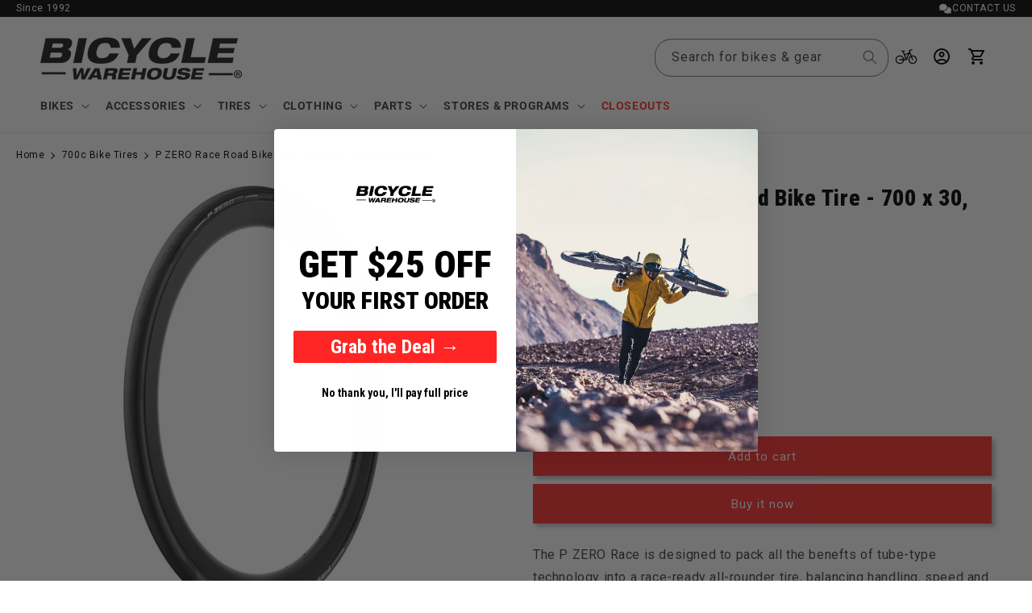

--- FILE ---
content_type: text/javascript; charset=utf-8
request_url: https://bicyclewarehouse.com/products/pirelli-p-zero-race-tire-700-x-30-clincher-folding-black.js
body_size: -1904
content:
{"id":6593455161446,"title":"P ZERO Race Road Bike Tire - 700 x 30, Clincher, Folding","handle":"pirelli-p-zero-race-tire-700-x-30-clincher-folding-black","description":"\u003cp\u003eThe P ZERO Race is designed to pack all the benefts of tube-type technology into a race-ready all-rounder tire, balancing handling, speed and grip.\u003c\/p\u003e\n\u003ch3\u003eFeatures\u003c\/h3\u003e\n\u003cul class=\"bullet-points bullet-points-collapsed\"\u003e\n\u003cli class=\"model-bullet\"\u003eSmartEVO compound uses a blend of three diﬀerent polymers, each of them providing specifc performance qualities to achieve the optimal balance of opposing characteristics, such as grip and rolling resistance\u003c\/li\u003e\n\u003cli class=\"model-bullet\"\u003eTechBelt casing adds a layer of high cut resistant fabric underneath the tread to provide superior puncture protection in a wide variety of conditions\u003c\/li\u003e\n\u003c\/ul\u003e\n\u003ch3\u003eSpecifications\u003c\/h3\u003e\n\u003cul\u003e\n\u003cli\u003e\n\u003cstrong\u003eLabeled Size:\u003c\/strong\u003e\u003cspan\u003e \u003c\/span\u003e700 x 30\u003c\/li\u003e\n\u003cli\u003e\n\u003cstrong\u003eColor:\u003c\/strong\u003e\u003cspan\u003e \u003c\/span\u003eBlack\u003c\/li\u003e\n\u003cli\u003e\n\u003cstrong\u003eISO Width (mm):\u003c\/strong\u003e\u003cspan\u003e \u003c\/span\u003e30\u003c\/li\u003e\n\u003cli\u003e\n\u003cstrong\u003eISO Diameter:\u003c\/strong\u003e\u003cspan\u003e \u003c\/span\u003e622 \/ Road \/ 29\"\u003c\/li\u003e\n\u003cli\u003e\n\u003cstrong\u003eTire Intended Use:\u003c\/strong\u003e\u003cspan\u003e \u003c\/span\u003eRoad\u003c\/li\u003e\n\u003cli\u003e\n\u003cstrong\u003eDefined Color:\u003c\/strong\u003e\u003cspan\u003e \u003c\/span\u003eBlack\u003c\/li\u003e\n\u003cli\u003e\n\u003cstrong\u003eWeight:\u003c\/strong\u003e\u003cspan\u003e \u003c\/span\u003e245\u003c\/li\u003e\n\u003cli\u003e\n\u003cstrong\u003eTire Type:\u003c\/strong\u003e\u003cspan\u003e \u003c\/span\u003eClincher\u003c\/li\u003e\n\u003cli\u003e\n\u003cstrong\u003eTPI:\u003c\/strong\u003e\u003cspan\u003e \u003c\/span\u003e120\u003c\/li\u003e\n\u003cli\u003e\n\u003cstrong\u003eTire Diameter:\u003c\/strong\u003e\u003cspan\u003e \u003c\/span\u003e700c\u003c\/li\u003e\n\u003cli\u003e\n\u003cstrong\u003eTire Bead:\u003c\/strong\u003e\u003cspan\u003e \u003c\/span\u003eFolding\u003c\/li\u003e\n\u003c\/ul\u003e","published_at":"2024-06-03T21:51:58-07:00","created_at":"2021-06-14T07:49:35-07:00","vendor":"Pirelli","type":"Tires","tags":["BW Inventory","gear","ISO Diameter-622 \/ Road \/ 29","Labeled Size-700 x 30","MASTERLINQ","parts"],"price":8490,"price_min":8490,"price_max":8490,"available":true,"price_varies":false,"compare_at_price":8490,"compare_at_price_min":8490,"compare_at_price_max":8490,"compare_at_price_varies":false,"variants":[{"id":39367907246182,"title":"700 x 30c","option1":"700 x 30c","option2":null,"option3":null,"sku":"TR4134","requires_shipping":true,"taxable":true,"featured_image":{"id":29207474733158,"product_id":6593455161446,"position":1,"created_at":"2022-09-20T15:42:35-07:00","updated_at":"2022-09-21T19:05:21-07:00","alt":"Pirelli  P ZERO Race Tire - 700 x 30, Clincher, Folding, Black","width":900,"height":900,"src":"https:\/\/cdn.shopify.com\/s\/files\/1\/0286\/1214\/products\/TR7046_b29ae7c0-5eb9-4b96-8948-a50610f5bc13.jpg?v=1663812321","variant_ids":[39367907246182]},"available":true,"name":"P ZERO Race Road Bike Tire - 700 x 30, Clincher, Folding - 700 x 30c","public_title":"700 x 30c","options":["700 x 30c"],"price":8490,"weight":454,"compare_at_price":8490,"inventory_quantity":28,"inventory_management":"shopify","inventory_policy":"deny","barcode":"8019227407648","featured_media":{"alt":"Pirelli  P ZERO Race Tire - 700 x 30, Clincher, Folding, Black","id":21476895522918,"position":1,"preview_image":{"aspect_ratio":1.0,"height":900,"width":900,"src":"https:\/\/cdn.shopify.com\/s\/files\/1\/0286\/1214\/products\/TR7046_b29ae7c0-5eb9-4b96-8948-a50610f5bc13.jpg?v=1663812321"}},"quantity_rule":{"min":1,"max":null,"increment":1},"quantity_price_breaks":[],"requires_selling_plan":false,"selling_plan_allocations":[]}],"images":["\/\/cdn.shopify.com\/s\/files\/1\/0286\/1214\/products\/TR7046_b29ae7c0-5eb9-4b96-8948-a50610f5bc13.jpg?v=1663812321","\/\/cdn.shopify.com\/s\/files\/1\/0286\/1214\/products\/TR7046-01_38d52f0d-29fc-482b-83ce-de418cc41890.jpg?v=1663787035","\/\/cdn.shopify.com\/s\/files\/1\/0286\/1214\/products\/TR7046-02_0b289fc3-d5b7-4f64-b1dc-83d0a0ddb37d.jpg?v=1663812323","\/\/cdn.shopify.com\/s\/files\/1\/0286\/1214\/products\/TR7046-03_9bfa4407-c8b9-460e-9441-23f207fe2fb0.jpg?v=1663812326"],"featured_image":"\/\/cdn.shopify.com\/s\/files\/1\/0286\/1214\/products\/TR7046_b29ae7c0-5eb9-4b96-8948-a50610f5bc13.jpg?v=1663812321","options":[{"name":"Size","position":1,"values":["700 x 30c"]}],"url":"\/products\/pirelli-p-zero-race-tire-700-x-30-clincher-folding-black","media":[{"alt":"Pirelli  P ZERO Race Tire - 700 x 30, Clincher, Folding, Black","id":21476895522918,"position":1,"preview_image":{"aspect_ratio":1.0,"height":900,"width":900,"src":"https:\/\/cdn.shopify.com\/s\/files\/1\/0286\/1214\/products\/TR7046_b29ae7c0-5eb9-4b96-8948-a50610f5bc13.jpg?v=1663812321"},"aspect_ratio":1.0,"height":900,"media_type":"image","src":"https:\/\/cdn.shopify.com\/s\/files\/1\/0286\/1214\/products\/TR7046_b29ae7c0-5eb9-4b96-8948-a50610f5bc13.jpg?v=1663812321","width":900},{"alt":"Pirelli P ZERO Race Road Bike Tire - 700 x 30, Clincher, Folding, Black - Tires - Bicycle Warehouse","id":21476895555686,"position":2,"preview_image":{"aspect_ratio":1.0,"height":900,"width":900,"src":"https:\/\/cdn.shopify.com\/s\/files\/1\/0286\/1214\/products\/TR7046-01_38d52f0d-29fc-482b-83ce-de418cc41890.jpg?v=1663787035"},"aspect_ratio":1.0,"height":900,"media_type":"image","src":"https:\/\/cdn.shopify.com\/s\/files\/1\/0286\/1214\/products\/TR7046-01_38d52f0d-29fc-482b-83ce-de418cc41890.jpg?v=1663787035","width":900},{"alt":"Pirelli P ZERO Race Road Bike Tire - 700 x 30, Clincher, Folding, Black - Tires - Bicycle Warehouse","id":21476895588454,"position":3,"preview_image":{"aspect_ratio":1.0,"height":900,"width":900,"src":"https:\/\/cdn.shopify.com\/s\/files\/1\/0286\/1214\/products\/TR7046-02_0b289fc3-d5b7-4f64-b1dc-83d0a0ddb37d.jpg?v=1663812323"},"aspect_ratio":1.0,"height":900,"media_type":"image","src":"https:\/\/cdn.shopify.com\/s\/files\/1\/0286\/1214\/products\/TR7046-02_0b289fc3-d5b7-4f64-b1dc-83d0a0ddb37d.jpg?v=1663812323","width":900},{"alt":"Pirelli P ZERO Race Road Bike Tire - 700 x 30, Clincher, Folding, Black - Tires - Bicycle Warehouse","id":21476895621222,"position":4,"preview_image":{"aspect_ratio":1.0,"height":900,"width":900,"src":"https:\/\/cdn.shopify.com\/s\/files\/1\/0286\/1214\/products\/TR7046-03_9bfa4407-c8b9-460e-9441-23f207fe2fb0.jpg?v=1663812326"},"aspect_ratio":1.0,"height":900,"media_type":"image","src":"https:\/\/cdn.shopify.com\/s\/files\/1\/0286\/1214\/products\/TR7046-03_9bfa4407-c8b9-460e-9441-23f207fe2fb0.jpg?v=1663812326","width":900}],"requires_selling_plan":false,"selling_plan_groups":[]}

--- FILE ---
content_type: text/javascript
request_url: https://bicyclewarehouse.com/cdn/shopifycloud/checkout-web/assets/c1/locale-en-legacy.D7ez3oKK.js
body_size: -1363
content:
System.register([],(function(e,t){"use strict";return{execute:function(){e("default",JSON.parse('{"account_management":{"account_creation_error":"There was an issue creating your Shop Pay account. %{check_out_as_guest_link} to complete your purchase.","account_more":"More actions for this Shop Pay account","authorize_incorrect_code":"The code you entered is incorrect","authorize_instructions":"Enter the code sent to your phone to securely complete your purchase.","authorize_limit_exceeded":"You entered the wrong code too many times.","authorize_limit_exceeded_title":"Too many attempts","back":"Back","checkout_as_guest_link":"check out as guest","email_changed":"Your order confirmation will be sent to your {{shopName}} account email {{email}}","phone_changed":"Your order confirmation will be sent to your {{shopName}} account phone number {{phone}}","sign_in_shop":"Sign in to Shop Pay","switch_account":"Switch account","title_authorize":"Confirm it’s you","verification_toggle":"Activate Shop Pay SMS input to checkout with Shop Pay"},"active_inspector":{"extension":{"move_down":"Move extension to the next position","move_down_tooltip":"Move to next position","move_up":"Move extension to the previous position","move_up_tooltip":"Move to previous position","remove":"Remove extension","remove_tooltip":"Remove","select":"Select the extension named {{extensionName}}","unselect":"Unselect the extension named {{extensionName}}"}},"address_management":{"address_delete":"Delete address","address_form":{"add":"Add address","add_address":"Use a different address","cancel":"Cancel","edit":"Edit address","max_address":"{{max_addresses}}-address limit reached. Remove an address to add a new one.","save":"Save address","update":"Save changes"},"billing_address_update":"Update address","confirm_address_deletion":"Are you sure you want to delete the address {{address}}?","draft_order_delivery_address_reminder":"You can\'t change your shipping address because this order has pre-arranged shipping information","invalid_billing_address_banner":"Update this address before completing your purchase.","invalid_billing_address_selected":"The selected address is invalid. Edit or select a different address.","invalid_billing_address_selected_with_update_link":"Selected billing address is not valid. %{update_address_link} or select a different address","must_use_address_banner":"Your order can only be shipped to this address.","must_use_merchant_address_banner":"Your order can only be shipped to %{name}’s address.","payment_company_required_error":"{{shopName}} requires a company name for the billing address.","save_this_address":"Save this address","saved_address_option_link":"Use a saved address","saved_addresses":"Saved addresses","set_as_default":"Set as default","update_address":"Update address","update_address_banner":"Update this address to view your delivery options.","update_billing_address":"Update billing information"},"alternative_payment_currency":{"input_provided_but_not_applicable_error":"An alternative payment currency amount was provided but is not applicable.","unacceptable_input_error":"The amount to be paid has been updated.","unexpected_processing_error":"An unexpected processing error occurred. Use another payment method."},"alternative_payment_method_banner":{"express_checkout":"Express checkout","hide_more_options":"Hide more options","or":"OR","or_check_out_another_way":"Or check out another way","or_pay_another_way":"Or pay another way","or_pay_with_credit_card":"Or pay with credit card","show_more_options":"Show more options"},"amazon_pay":{"error_page":{"payment_decline":{"link":"use a different payment method.","message":"There was an issue processing your payment. Try again or "}},"prime_returnability":"Free returns with Prime"},"app_promotions":{"download_shop":"Download Shop","download_to_track_with_shop_logo":"Download to track with %{shop}","get_notified_with_shop":"Get notified with Shop","order_updates_track_order_logo":"Track order with %{shop}"},"artifact_errors":{"artifact_dissatisfaction_without_violation":"There was a problem processing your order. Try again in a few minutes."},"available_redeemables":{"redeemable_disabled":"This gift card is no longer available","redeemable_expired":"This gift card has expired","redeemable_insufficient_funds":"This gift card has no funds left","redeemable_invalid":"Enter a valid gift card","unexpected_processing_error":"An unexpected processing error occurred. Use another payment method."},"b2b_errors":{"log_out_link_text":"Sign out","lost_b2b_purchasing_permissions":"You no longer have permission to place B2B orders. %{logout_url} to place a personal order instead.","lost_permissions_subtitle":"You no longer have permission to place B2B orders. Sign out to place a personal order.","lost_permissions_title":"No location permissions"},"bad_request":{"message":"The server could not process your request.","return_to_previous":"Return to the previous page","title":"Something went wrong."},"billing":{"add_address":"Use a different address","address_confirm":"Are you sure you want to delete this address from your account?","address_delete":"Delete address","address_edit":"Edit address","address_form":{"add_address":"Add address","cancel":"Cancel","save":"Save"},"address_more":"More actions for this address","billing_address_rollup_accessibility_label":"Bill to options","billing_address_title":"Bill to","delete":"Delete","edit":"Edit","same_as_shipping":"Same as shipping address"},"brand":{"amazon":"Amazon","amazon_pay":"Amazon Pay","apple_pay":"Apple Pay","buy_with_prime":"Buy with Prime","google":"Google","google_pay":"Google Pay","meta_pay":"Meta Pay","paypal":"PayPal","shop_pay":"Shop Pay","venmo":"Venmo"},"captcha":{"errors":{"not_solved":"Complete the CAPTCHA to continue"},"title":"Complete the CAPTCHA to continue"},"cart_checkout_validation":{"runtime_error":"There was an issue processing your request. Contact the store owner."},"change_cart_localization":{"verify_shipping_address":"Your country/region has been updated. Enter your shipping address to continue checkout."},"change_country":{"cart_and_currency_updated_based_on_country":"Your cart and currency has been updated based on your shipping country.","cart_updated_based_on_country":"Your cart has been updated based on your shipping country.","currency_updated_for_country":"Currency updated for %{country}"},"change_currency":{"card_provider_fx_charges_warning":"Your card provider may charge fees on %{currency_code} transactions.","change_currency_link":"Change to %{currency_name}","conversion_rate":"1 %{from_currency_code} = %{rate} %{to_currency_code}","credit_card_will_be_charged_html":"Your credit card will be charged %{amount}","currency_button_label":"%{currency} (%{currency_symbol})","currency_not_supported_by_shop":"The currency you selected is no longer available. All prices are now in %{currency_code}.","payment_total_label":"Payment total"},"checkout_disabled":{"message":"Contact the store directly for help.","return_to_store":"Return to store","title":"This store isn’t set up to receive orders yet."},"checkout_sdk":{"address_form":{"add":"Add address","add_address":"Use a different address","save_billing_address":"Save billing address"},"checkout":{"bill_to":"Bill to","billing_same_as_shipping":"Same address as shipping","payment":{"generic_offsite_gateway_redirect_hint":"After continuing, you will be redirected to %{gateway_label} to complete your purchase securely."}},"credit_card_form":{"add_new_card":"Add card","cancel":"Cancel","generic_card_error":"There was an error adding this card","go_back":"Go back","save":"Save"},"edit_billing_address":"Edit billing address","use_another_payment_method":"Use another payment method"},"checkout_sheet":{"add_discount_code":"Discount code","billing_address_must_match_error":"Billing address must match shipping address. %{change_payment_method_link}","brand_not_available":"This store doesn\'t accept {{brand}}. %{change_card_link}","change_address":"Change address","change_card":"Change card","change_payment_method":"Change payment method","check_out_as_guest":"check out as a guest","check_payment_details":"Check payment details","continue_shopping":"Continue shopping","credit_card_expired_error":"Selected payment method has expired. %{change_payment_method_link}","discount_applied_stacking":{"one":"%{count} discount","other":"%{count} discounts"},"edit_details":"Edit details","general_error_message":"Something went wrong with Shop Pay. Try again.","general_payment_error":"There was an issue with your payment. %{change_card_link} and try again.","invalid_address_with_change_link":"Shipping not available for selected address. %{change_address_link}","item_sold_out_with_continue_link":"This item is sold out. %{continue_shopping_link}","not_available":"Not available","order_network_error":"Your order couldn\'t be submitted because of a network error. Check your connection and try again.","out_of_stock":"Out of stock","payment_failed_error":"Payment failed. %{try_different_payment_method_link} or %{check_out_as_guest_link}","quantity_changed_message":"Available quantity for this item has changed and is updated here.","shop_pay_unavailable_message":"Shop Pay is currently unavailable. Try again later or %{check_out_as_guest_link}","terms_and_policies":"Terms and policies","try_different_payment_method":"Try a different payment method"},"clipboard":{"copied":"Copied","failed_to_copy":"Failed to copy"},"company_location":{"location_rollup_accessibility_label":"Company location options","location_title":"Company location"},"completed_with_shop_pay":{"learn_more":"Learn more","text":"Order was completed with {{shopPay}}"},"contact":{"address1_label":"Address","address2_label":"Apartment, suite, etc.","address_title":"Address","area_label":"Area","available_addresses_label":"Available addresses","barangay_label":"Barangay","block_label":"Block","change_company_location_link_label":"Change company location","change_location_link_label":"Change location","city_label":"City","civic_number_warning":"Add a house number if you have one","colony_label":"Colony","commune_label":"Commune","company_attention_label":"Company/Attention","company_contact_info":"{{companyName}} · {{contact}}","company_label":"Company","contact_method_title":"Contact","country_code":"Country/Region code","country_label":"Country/Region","county_label":"County","county_placeholder":"County","delivery_option_title":"Delivery method","different_shipping_address_label":"Ship to a different address","different_shipping_address_text":"Use a one-time address for this order","district_label":"District","email_label":"Email","email_or_phone_label":"Email or mobile phone number","email_or_phone_placeholder":"Email or mobile phone number","email_placeholder":"Email","email_rollup_accessibility_label":"Email options","emirate_label":"Emirate","emirate_placeholder":"Emirate","first_name_label":"First name","governorate_label":"Governorate","governorate_placeholder":"Governorate","last_name_label":"Last name","neighborhood_label":"Neighborhood","new_address_label":"Use a new address","optional_address2_label":"Apartment, suite, etc. (optional)","optional_area_label":"Area (optional)","optional_barangay_label":"Barangay (optional)","optional_block_label":"Block (optional)","optional_colony_label":"Colony (optional)","optional_commune_label":"Commune (optional)","optional_company_attention_label":"Company/Attention (optional)","optional_company_label":"Company (optional)","optional_district_label":"District (optional)","optional_first_name_label":"First name (optional)","optional_last_name_label":"Last name (optional)","optional_neighborhood_label":"Neighborhood (optional)","optional_phone_label":"Phone (optional)","optional_pincode_label":"PIN code (optional)","optional_postal_code_label":"Postal code (optional)","optional_postcode_label":"Postcode (optional)","optional_street_number_label":"Building number (optional)","optional_ward_label":"Ward (optional)","optional_zip_code_label":"ZIP code (optional)","phone_country_code_label":"Phone number country code","phone_label":"Phone","phone_placeholder":"Phone","phone_rollup_accessibility_label":"Phone options","phone_tooltip":"In case we need to contact you about your order","pincode_label":"PIN code","pincode_placeholder":"PIN code","postal_code_label":"Postal code","postal_code_placeholder":"Postal code","postcode_label":"Postcode","postcode_placeholder":"Postcode","prefecture_label":"Prefecture","prefecture_placeholder":"Prefecture","province_label":"Province","province_placeholder":"Province","region_label":"Region","region_none":"None selected","region_placeholder":"Region","ship_to_company":"Ship to {{companyName}}","shipping_used_as_billing_notice":"This will also be used as your billing address for this order.","state_and_territory_label":"State/territory","state_and_territory_placeholder":"State/territory","state_label":"State","state_placeholder":"State","stored_addresses_label":"Saved addresses","storefront_link":"merchant\'s website","street_name_label":"Street","street_number_label":"Building number","title":"Information","ward_label":"Ward","zip_code_label":"ZIP code","zip_code_placeholder":"ZIP code"},"contextual_availability":{"all_products_in_cart_unavailable":{"one":"This product is not available in your country/region.","other":"These products are not available in your country/region."},"products_not_available":{"one":"This product will be removed from your cart because it\'s not available in your country/region.","other":"These products will be removed from your cart because they\'re not available in your country/region."},"title":{"one":"Unavailable product","other":"Unavailable products"},"unavailable_label":"Unavailable"},"credit_card_form":{"add_debit_card":"Add a debit card","add_debit_or_credit_card":"Add a debit or credit card","add_new_card":"Add card","card_vaulting_unavailable":"Adding a new card isn\'t available right now. To use a different card, %{check_out_as_guest_link}","generic_card_error":"There was an error adding this card","go_back":"Go back","max_cards_reached":"%{max_cards}-card limit reached. Remove a card to add a new one.","use_different_payment_method":"Alternative payment methods"},"customer_account":{"have_an_account_label":"Have an account?","incomplete_address":"Selected address is incomplete. %{update_address_link} or select a different address.","invalid_address":"Selected address is invalid. %{update_address_link} or select a different address.","invalid_shipping_method_summary":"Select a valid shipping address to view available shipping methods","not_user_label":"Not %{first_name}?","rollup_accessibility_label":"Account options","rollup_label":"Account","save_my_information_label":"Save this information for next time","saved_address_modal_title":"Use my saved address","saved_address_option_description":{"one":"You have {{count}} saved address.","other":"You have {{count}} saved addresses."},"saved_address_option_link":"Use a saved address","sign_in_link_label":"Sign in","sign_out_link_label":"Sign out"},"customer_payment_methods":{"delete_customer_mandate":{"generic_error":"There was an issue processing your request.","success_message":"Your payment method has been successfully deleted"},"page_title":"Payment methods","title":"Payment methods","update_card_button_label":"Update card"},"deliverability":{"not_deliverable":{"label":"No delivery","message":{"one":"This item will be removed from your cart because there are no delivery methods available for your address.","other":"These items will be removed from your cart because there are no delivery methods available for your address."},"title":{"one":"No delivery available for %{count} item","other":"No delivery available for %{count} items"}}},"delivery_options":{"company_location_no_address_banner":"Orders shipping to locations with no address will be submitted for review.","free_total_label":"Free","none_method_definition":"No shipping","pick_up":"Pick up","pick_up_from_store":"Pickup in store","pick_up_immediately":"Ready for pickup now","pick_up_in_five_or_more_days":"Usually ready in 5+ days","pick_up_in_four_hours":"Usually ready in 4 hours","pick_up_in_one_hour":"Usually ready in 1 hour","pick_up_in_twenty_four_hours":"Usually ready in 24 hours","pick_up_in_two_hours":"Usually ready in 2 hours","pick_up_in_two_to_four_days":"Usually ready in 2-4 days","pick_up_in_two_to_four_hours":"Ready for pickup in 4 hours","pick_up_in_zero_to_two_hours":"Ready for pickup in 2 hours","pick_up_locations":"Pickup locations","pick_up_next_day":"Ready for pickup next day","pickup":"Pickup","pickup_point":"Pickup point","pickup_point_method_definition":"Ship to pickup point","pickup_store":"Store pickup","retail_method_definition":"Retail shipping","ship":"Ship","ship_to_address":"Ship to address","shipping_address":"Shipping address","subscription_pickup_information":"This delivery method will apply to all items in this order and to all future orders for this subscription."},"delivery_promise":{"buy_with_prime":{"default":"Prime · Get Fast, FREE Delivery"},"default_unbranded_delivery_description":"Ready to Ship","estimated_delivery_format":"Estimated delivery %{date}"},"discount_errors":{"generic_error":"Your order couldn\'t be processed because your discount code is no longer available. Review your order total and try again."},"edit_credit_card_modal":{"edit_address_only_note":"You can only edit the billing address of your card.","edit_address_title":"Edit billing address","edit_button":"Edit","edit_card_title":"Edit card","save_billing_address":"Save billing address"},"editor":{"navigation":{"store_logo_accessibility_label":"Navigate to Online Store"},"not_available":"Not available in the editor preview"},"error_page":{"embed_errors":{"cart_completed":"This checkout has already been completed","customer_account_required":"Customer account is required to complete checkout","invalid_cart":"The cart is no longer valid","killswitch_enabled":"Checkout is temporarily unavailable","not_authorized":"Checkout authentication failed. Verify your application credentials","policy_violation":"Unable to complete checkout due to policy configuration restrictions","storefront_password_required":"This shop is password protected","unrecoverable_failure":"Unable to load checkout. Try again"},"terminal":{"action":{"cta":"Refresh Page"},"message":"Refresh this page or try again in a few minutes","request_id":"Request ID: {{requestId}}","title":"There was a problem with our checkout"}},"failed_payment":{"page_title":"Payment couldn’t be processed","payment_not_processed_text":"You haven’t been charged. Return to your cart to complete your purchase.","payment_not_processed_title":"Your payment couldn’t be processed","return_to_cart_button_label":"Return to cart","title":"Payment couldn’t be processed"},"field_errors":{"address_address1_blank":"Enter an address","address_address1_contains_emojis":"Address1 cannot contain emojis","address_address1_contains_html_tags":"Address1 cannot contain HTML tags.","address_address1_contains_mathematical_symbols":"The first address line cannot contain mathematical symbols","address_address1_too_long":"The first address line is too long (maximum is 255 characters)","address_address2_blank":"Enter an apartment, suite, etc.","address_address2_contains_emojis":"Address2 cannot contain emojis","address_address2_contains_html_tags":"Address2 cannot contain HTML tags.","address_address2_contains_mathematical_symbols":"The second address line cannot contain mathematical symbols","address_address2_too_long":"The second address line is too long (maximum is 255 characters)","address_area_blank":"Enter an area","address_barangay_blank":"Enter a barangay","address_barangay_contains_emojis":"Barangay cannot contain emojis","address_barangay_contains_html_tags":"Barangay cannot contain HTML tags.","address_barangay_contains_mathematical_symbols":"Barangay cannot contain mathematical symbols","address_barangay_too_long":"Barangay is too long (maximum is {{count}} characters)","address_block_blank":"Enter a block","address_city_blank":"Enter a city","address_city_contains_emojis":"City cannot contain emojis","address_city_contains_html_tags":"City cannot contain HTML tags.","address_city_contains_mathematical_symbols":"City cannot contain mathematical symbols","address_city_too_long":"City is too long (maximum is 255 characters)","address_colony_blank":"Enter a colony","address_colony_contains_emojis":"Colony cannot contain emojis","address_colony_contains_html_tags":"Colony cannot contain HTML tags.","address_colony_contains_mathematical_symbols":"Colony cannot contain mathematical symbols","address_colony_too_long":"Colony is too long (maximum is {{count}} characters)","address_commune_blank":"Enter a commune","address_commune_contains_emojis":"Commune cannot contain emojis","address_commune_contains_html_tags":"Commune cannot contain HTML tags.","address_commune_contains_mathematical_symbols":"Commune cannot contain mathematical symbols","address_commune_too_long":"Commune is too long (maximum is {{count}} characters)","address_company_blank":"Enter a company name","address_company_contains_emojis":"Company cannot contain emojis","address_company_contains_html_tags":"Company cannot contain HTML tags.","address_company_contains_mathematical_symbols":"Company cannot contain mathematical symbols","address_company_too_long":"Company name is too long (maximum is 255 characters)","address_country_blank":"Select a country/region","address_country_invalid":"Select a country/region from the list","address_country_not_supported":"We don\'t ship to this country or region. Enter a new shipping address and try again.","address_district_blank":"Enter a district","address_district_contains_emojis":"District cannot contain emojis","address_district_contains_html_tags":"District cannot contain HTML tags.","address_district_contains_mathematical_symbols":"District cannot contain mathematical symbols","address_district_too_long":"District is too long (maximum is {{count}} characters)","address_first_name_blank":"Enter a first name","address_first_name_contains_emojis":"First name cannot contain emojis","address_first_name_contains_html_tags":"First name cannot contain HTML tags.","address_first_name_contains_mathematical_symbols":"First name cannot contain mathematical symbols","address_first_name_contains_url":"First name cannot contain a URL","address_first_name_too_long":"First name is too long (maximum is 255 characters)","address_generic_blank":"Required field","address_generic_error":"Field error","address_generic_invalid":"Invalid entry","address_last_name_blank":"Enter a last name","address_last_name_contains_emojis":"Last name cannot contain emojis","address_last_name_contains_html_tags":"Last name cannot contain HTML tags.","address_last_name_contains_mathematical_symbols":"Last name cannot contain mathematical symbols","address_last_name_contains_url":"Last name cannot contain a URL","address_last_name_too_long":"Last name is too long (maximum is 255 characters)","address_neighborhood_blank":"Enter a neighborhood","address_neighborhood_contains_emojis":"Neighborhood cannot contain emojis","address_neighborhood_contains_html_tags":"Neighborhood cannot contain HTML tags.","address_neighborhood_contains_mathematical_symbols":"Neighborhood cannot contain mathematical symbols","address_neighborhood_too_long":"Neighborhood is too long (maximum is {{count}} characters)","address_phone_blank":"Enter a valid phone number","address_phone_contains_emojis":"Phone number cannot contain emojis","address_phone_invalid":"Enter a valid phone number","address_province_blank":"Select a state / province","address_province_invalid":"Select a valid state / province","address_street_name_blank":"Enter a street name","address_street_name_contains_emojis":"Street cannot contain emojis","address_street_name_contains_html_tags":"Street cannot contain HTML tags.","address_street_name_contains_mathematical_symbols":"Street cannot contain mathematical symbols","address_street_name_too_long":"Street is too long (maximum is {{count}} characters)","address_street_number_blank":"Enter a building number","address_street_number_contains_emojis":"Building number cannot contain emojis","address_street_number_contains_html_tags":"Building number cannot contain HTML tags.","address_street_number_contains_mathematical_symbols":"Building number cannot contain mathematical symbols","address_street_number_too_long":"Building number is too long (maximum is {{count}} characters)","address_suggestion_did_you_mean_html":"Did you mean %{html}?","address_ward_blank":"Enter a ward","address_ward_contains_emojis":"Ward cannot contain emojis","address_ward_contains_html_tags":"Ward cannot contain HTML tags.","address_ward_contains_mathematical_symbols":"Ward cannot contain mathematical symbols","address_ward_too_long":"Ward is too long (maximum is {{count}} characters)","address_zip_blank":"Enter a ZIP / postal code","address_zip_blocked_address":"This location isn\'t supported","address_zip_contains_emojis":"ZIP / postal code cannot contain emojis","address_zip_contains_mathematical_symbols":"ZIP / postal code cannot contain mathematical symbols","address_zip_invalid":"Enter a valid ZIP / postal code","address_zip_invalid_for_country":"Enter a valid ZIP / postal code for %{country}","address_zip_invalid_for_country_and_province":"Enter a valid ZIP / postal code for %{province}, %{country}","address_zip_invalid_for_province":"Enter a valid ZIP / postal code for %{province}","address_zip_not_supported":"This location isn\'t supported","address_zip_too_long":"ZIP / postal code is too long (maximum is 255 characters)","credit_card_expiry_invalid":"Enter a valid expiration date","credit_card_month_invalid":"Enter a valid expiration month","credit_card_name_blank":"Enter your name exactly as it’s written on your card","credit_card_name_invalid":"Enter your name exactly as it’s written on your card","credit_card_number_blank":"Enter a card number","credit_card_number_invalid":"Enter a valid card number","credit_card_start_invalid":"Enter a valid card start date","credit_card_start_month_invalid":"Enter a valid card start month","credit_card_start_year_invalid":"Enter a valid card start year","credit_card_verification_value_blank":"Enter the CVV or security code on your card","credit_card_year_invalid":"Enter a valid expiration year","delivery_line_detail_changed":"Some delivery details may have changed. Verify your shipping method and try again.","delivery_zone_not_found":"The specified zone was not found in the specified country.","email_blank":"Enter an email","email_invalid":"Enter a valid email","email_or_phone_blank":"Enter an email or phone number","email_or_phone_invalid":"Enter a valid email or a mobile phone number","gift_card_already_applied":"This gift card has already been applied to your order","gift_card_buying_gift_card":"You can\'t use a gift card to buy another gift card","gift_card_currency_mismatch":"Only gift cards in %{checkout_currency} can be used with this order","gift_card_depleted":"This gift card has no funds left","gift_card_disabled":"This gift card is no longer available","gift_card_expired":"This gift card has expired","gift_card_invalid":"Gift card \\"••••%{last_four_characters}\\" is no longer valid","gift_cards_not_supported_with_deferred_purchase_options":"Gift cards are not supported with deferred purchase options.","handle_email_invalid":"Enter a valid email","handle_phone_invalid":"Enter a valid phone number","invalid_delivery_address_reference_handle":"Delivery address reference handle could not be matched to any available delivery addresses.","must_use_available_delivery_address":"Delivery address must be selected from the available delivery addresses.","must_use_available_shipping_rate":"Shipping rate must be selected from the available shipping rates.","payment_gateway_incompatible_with_multi_currency":"To complete this checkout in your local currency, you need to pay by credit card.","payment_gateway_missing":"Choose a payment method.","payment_gateway_needs_paid_plan_error":"This payment method isn’t available on the store right now","payment_gateway_not_in_test_mode":"isn\'t setup to test orders. This store can\'t accept real orders or real payments.","payment_gateway_unsupported_for_country":"This payment method isn\'t available for your shipping country.","payment_gateway_unsupported_for_deferred_purchase_options":"This payment method isn\'t available for deferred purchase options.","payment_gateway_unsupported_for_development_store_html":"To place a test order, you’ll need to use a test payment gateway. Learn more about <a href=\\"%{docs_link}\\">testing orders in development stores</a>.","payment_gateway_unsupported_for_order_above_maximum_orders_html":"You’ve reached the limit for development store orders with this payment processor. To place another order, you’ll need to use a test payment gateway. Learn more about <a href=\\"%{docs_link}\\">testing orders in development stores</a>.","payment_gateway_unsupported_for_subscriptions":"This payment method isn\'t available for subscription orders.","phone_blank":"Enter a phone number","physical_gift_card_duplicate_code":"Physical gift card line item contains duplicate code.","physical_gift_card_invalid_code":"Physical gift card code is invalid.","physical_gift_card_invalid_quantity":"Physical gift card line items must have a quantity that matches the number of gift card codes.","purchase_options_agreement_blank":"To continue with your purchase, agree to the deferred or recurring purchase terms.","reduction_code_code_not_found":"Enter a valid discount code or gift card","reduction_code_discount_not_found":"Enter a valid discount code","reduction_code_gift_card_code_invalid":"Enter a valid gift card","reduction_code_gift_card_unusable":"You can’t use a gift card to buy another gift card","reduction_code_gift_cards_not_supported_with_deferred_purchase_options":"Gift cards are not supported with deferred purchase options.","shipping_line_phone_blank":"Enter a phone number to use this delivery method","shipping_line_phone_invalid":"Enter a valid phone number","shipping_method_invalid_phone_number":"Update the phone number in your delivery address to see available shipping methods.","sms_marketing_phone_invalid":"Enter a valid phone number","split_by_delivery_method_not_allowed":"Split by delivery method is not allowed for this session or shop.","split_cart_international_shipping_not_supported":"All items must use the same delivery method when shipping internationally. Update the delivery method or create multiple orders.","split_cart_not_allowed":"Invalid session or feature not enabled for given shop.","split_cart_tax_engine_not_supported":"All items must use same delivery method for tax engine used by shop location.","split_quantity_per_delivery_line_not_allowed":"At least one merchandise line is referenced by multiple delivery lines.","thank_you_remember_me_phone_invalid":"Enter a valid phone number","tips_invalid_tip_amount":"Enter a tip less than %{amount}","vaulting_agreement_blank":"Your payment method must be saved because payment for the balance of this order is due later."},"fx_reconciliation_override":{"shop_currency_mismatch":"The received amount must be in the shop currency."},"general":{"all_rights_reserved":"All rights reserved %{shop_name}","authenticate_purchase_button_label":"Authenticate payment","autocomplete_close":"Close suggestions","autocomplete_multi_item":"{{number}} items available","autocomplete_powered_by_google":"Powered by {{brandName}}","autocomplete_selection":"{{number}} of {{total}}","autocomplete_single_item":"1 item available","autocomplete_title":"Suggestions","autocomplete_zero_item":"No items available","back_button_label":"Return","back_to_cart":"Return to cart","back_to_contact_information":"Return to information","back_to_payment_method":"Return to payment","back_to_shipping_method":"Return to shipping","breadcrumb":"Breadcrumb","cart":"Cart","checkout_context":{"step_one":"%{shop_name} - Checkout"},"choose_billing_address":"Choose a billing address","choose_delivery_strategy":"Choose a delivery method","choose_payment_method":"Choose a payment method","choose_shipping_method":"Choose a shipping method","close_modal_label":"Close","close_notice_label":"Close","complete_purchase_button_label":"Complete order","confirm_order_button_label":"Confirm order","contact_us_html":"Contact us for more information","continue_button_label":"Continue","continue_to_payment_method":"Continue to payment","continue_to_payment_plans_button_label":"Continue to payment plans","continue_to_review":"Review order","continue_to_shipping_method":"Continue to shipping","datepicker":{"in_range":"In range","range_end":"Range end","range_start":"Range start","show_next_month":"Show next month, {{month}} {{year}}","show_previous_month":"Show previous month, {{month}} {{year}}"},"dates":{"months":{"april":"April","august":"August","december":"December","february":"February","january":"January","july":"July","june":"June","march":"March","may":"May","november":"November","october":"October","september":"September"},"weekdays":{"friday":"Friday","monday":"Monday","saturday":"Saturday","sunday":"Sunday","thursday":"Thursday","tuesday":"Tuesday","wednesday":"Wednesday"},"weekdays_abbreviation":{"friday":"Fr","monday":"Mo","saturday":"Sa","sunday":"Su","thursday":"Th","tuesday":"Tu","wednesday":"We"}},"display_name":"{{firstName}} {{lastName}}","dropzone":{"add_file":"Add file","dragged_over":"Drop file to upload","invalid_file_type":"File type not supported"},"edit_link_label":"Edit","error_page_title":"Error","errors":{"attribution":{"retail_attribution_not_allowed":"Retail attribution is not allowed for this checkout.","retail_attribution_required":"Retail attribution is required for this checkout."},"buyer_identity":{"business_customer_does_not_match_company":"Company contact does not have access to company.","buyer_identity_presentment_currency_does_not_match":"There was a problem processing your order. Try again in a few minutes.","checkout_completion_target_is_invalid_proc":"Invalid checkout completion target.","checkout_completion_target_is_missing":"Checkout completion target is missing.","company_location_required":"Customer must choose a company location to continue.","company_purchase_permission_required":"Customer does not have permission to place company orders.","contact_info_does_not_match_customer_account":"Contact info must match the account you\'re signed in to.","customer_account_required":"You must sign in to continue.","customer_profile_access_restricted":"Checkout does not have permission to access the customer profile.","email_domain_is_invalid":"This specified domain cannot be resolved.","email_required":"An email is required when the merchandise is purchased using a subscription.","invalid_customer_profile":"An invalid customer profile was provided.","lost_access_to_company":"Customer lost access to any company.","missing_contact_method":"Missing a valid contact method.","personal_order_not_allowed":"Personal orders are not allowed for this shop.","phone_number_does_not_match_expected_pattern":"The specified phone number does not match the expected pattern."},"captcha":{"job_already_queued":"Captcha validation has already been queued for this captcha token.","job_enqueue_failed":"The captcha validation job failed to be enqueued.","metadata_mismatch":"Provided captcha provider and type does not match the expected values.","metadata_missing":"Completing a captcha is required for this checkout.","token_expired":"The provided captcha token has expired. Complete a new captcha to continue checkout.","token_invalid":"The provided captcha token was invalid. Complete a new captcha to continue checkout.","token_missing":"A captcha token must be provided to complete this checkout.","token_not_valid_for_session":"The provided captcha cannot be used with this checkout."},"checkout_source":{"revoked":"This checkout is no longer available."},"delivery":{"auto_fulfill_not_allowed":"This session is not authorized to override fulfillment behavior.","auto_fulfill_required":"Auto fulfill is required when the RETAIL delivery method is requested.","delivery_strategy_conditions_not_satisfied":"Delivery strategies are available for this location, but their conditions are not satisfied.","destination_address_required":"A destination address is required in order to continue.","external_delivery_promise_error":"An external delivery promise fetch error.","fulfillment_constraints_not_satisfied":"One or more fulfillment constraints were not satisfied.","invalid_origin_location_id":"Could not find a Location matching the origin location ID.","invalid_signature":"Invalid discount signature.","local_pickup_delivery_line_detail_changed":"The current local pickup delivery strategy must be changed in order to continue.","local_pickup_no_delivery_strategy_available":"No available local pickup delivery strategy found.","must_fulfill_from_constraint_not_satisfied":"Fulfillment constraints are not satisfied because items cannot be fulfilled from required locations.","must_fulfill_from_same_location_constraint_not_satisfied":"Fulfillment constraints are not satisfied because items cannot be fulfilled from the same location.","only_one_delivery_line_allowed":"Cart must have only one delivery line.","options_instructions_invalid":"The specified instructions does not match the expected pattern.","origin_location_id_not_allowed":"The requested delivery methods don\'t support an origin location ID.","origin_location_id_required":"An origin location ID is required when the RETAIL delivery method is requested.","out_of_stock_at_origin_location":"No stock at the origin location.","pickup_points_unavailable":"Pickup points are currently unavailable.","prefetch_shipping_rates_used":"Prefetched shipping rates should never return rates.","selected_pickup_option_no_longer_available":"The previously selected pickup option is no longer available.","wrong_number_of_delivery_lines":"A delivery line must be specified for each group of merchandise."},"discount":{"additional_requested_discount_code_discarded":"{{code}} is valid but not applicable. Check discount terms.","additional_requested_discount_discarded":"Your discount is valid but not applicable. Check discount terms.","allocations_mismatch":"Your discount code has changed. Review your cart and try again.","custom_discount_not_honoured":"The supplied custom discount was not honoured.","discount_code_not_honoured":"%{discount_rejection_message}","discount_title_too_long":"Discount title cannot be longer than 255 characters.","discounts_not_allowed_for_b2b":"Discounts are not allowed in B2B stores.","unsupported_expectation":"The supplied discount line contained an expectation that the policy could not interpret."},"fx_reconciliation_override":{"shop_currency_mismatch":"The amount received must be in the store currency."},"inventory":{"changing_behavior_not_allowed":"This client does not have permission to change inventory behavior.","missing_quantity_value":"Quantity field is missing in the buyer\'s inventory lines.","only_one_inventory_behavior_allowed":"Currently only one inventory behavior is allowed per checkout."},"line_item_limit_reached":"The maximum number of line items has been reached.","merchandise":{"bundle_products_not_supported_for_b2b":"Bundled items can\'t be added to B2B orders for this location.","bundle_requires_components":"This bundle merchandise has no components.","duplicated_stable_id":"This merchandise line has the same stable-ID as another line.","gift_card_code_changed":"Gift card code {{proposed_code}} was changed to {{formatted_code}} to conform to formatting rules.","gift_card_invalid":"Gift card code {{code}} is invalid.","gift_card_not_supported":"Gift cards are not supported on this checkout.","gift_card_not_unique":"Gift card with code {{code}} occurs more than once in this checkout. Codes are formatted before comparison.","gift_card_quantity_mismatch":"When specifying gift card codes, the line item quantity and the number of gift card codes must match.","gift_card_used":"Gift card code {{code}} is already assigned to a gift card. Codes are formatted before comparison.","gift_card_with_attributes_not_supported":"Gift cards with custom attributes are not supported on this checkout.","gift_card_with_components_not_supported":"Gift cards with components are not supported on this checkout.","inventory_not_found":"No inventory found for this merchandise.","maximum_quantity_exceeded":"The quantity of some items exceeds the maximum allowed.","merchandise_not_applicable":"Product variant cannot be purchased.","merchandise_not_found":"Product not found.","merchandise_variant_not_found":"Product variant not found.","minimum_quantity_not_met":"The quantity of some items doesn’t meet the minimum required.","mixed_currencies":"Checkout contains line items with different currencies.","only_value_constraint":"Only exact values are allowed in the merchandise input.","price_mismatch":"The previously proposed price for this merchandise was invalid and has been updated.","product_not_published":"Product is not published.","product_not_published_in_buyer_location":"Product is not published in buyer location.","quantity_increment_not_met":"The quantity of some items doesn\'t meet the order limits.","quantity_rules_not_met":"The quantity of some items doesn\'t meet the order limits.","selling_plan_mismatch":"The subscription has been updated.","selling_plan_not_supported":"Subscriptions are not supported.","selling_plan_not_supported_b2b":"Subscriptions are not supported for B2B checkout.","title_empty":"Merchandise title is empty.","title_too_long":"Merchandise title is too long."},"non_negotiable":{"invalid_signature":"The signature for {{target_terms}} is invalid.","missing_non_negotiable_terms":"Your buyer\'s proposal should contain non-negotiable_terms."},"only_empty_terms_accepted":"This policy only accepts empty terms.","optional_duties":{"optional_duties_not_permitted":"Refusing duties is not allowed for this checkout."},"payment":{"credit_card_last_name_required":"\'last name\' cannot be nil.","credit_card_update_failed":"Credit card update failed.","gateway_not_supported":"Payment gateway does not support storing the payment method.","gift_cards_not_allowed_for_b2b":"Gift cards are not allowed in B2B stores.","installments_amount_invalid":"Invalid amount for Installments transaction.","installments_gift_card_not_allowed":"Installments does not allow the use of gift cards.","installments_ineligible_line_item":"Installments is disabled for a line item in this purchase.","installments_test_mode_not_allowed":"Test mode not allowed.","installments_unsupported_billing":"Installments does not support this billing address.","installments_unsupported_currency":"Installments does not support this currency.","installments_unsupported_shipping":"Installments does not support shipping to this address.","installments_unsupported_subscriptions":"Installments does not support subscriptions.","invalid_address_type":"The provided address type is invalid for this payment method.","invalid_card_source":"This session does not have permission to use this card source.","manual_payments_not_allowed_for_b2b":"Manual payments are not allowed in B2B stores.","method_required":"A payment method must be proposed.","missing_retail_attributions":"Retail attributions are required for manually-entered credit card payments.","missing_session_id":"Missing credit card session information.","payment_instrument_not_found":"Could not find payment method","paypal_express_address_invalid":"PayPal returned an invalid address.","positive_amount_expected":"Amount to pay must be greater than 0.","saved_payment_methods_cvv_verification_disabled":"The selected payment method requires CVV verification which is not enabled for this shop. Select a different payment method.","saved_payment_methods_not_allowed":"Saved payment methods is not allowed.","saved_payment_methods_not_enabled":"Saved payment methods is not enabled for this shop.","shop_cash_gift_card_not_allowed":"Shop Cash does not allow the purchase of gift cards.","shop_cash_not_allowed":"Shop Cash not allowed without Shop Pay.","shop_cash_not_available":"Shop Cash is not supported in this checkout.","shop_cash_not_enabled":"Shop Cash is not enabled for this shop.","shop_cash_not_found":"Shop Cash was not found.","shop_cash_unsupported_checkout_source":"Shop Cash does not support this checkout.","shop_cash_unsupported_currency":"Shop Cash does not support this currency.","shop_cash_unsupported_shipping":"Shop Cash does not support merchandise with no shipping.","shop_cash_unsupported_subscriptions":"Shop Cash does not support subscriptions.","store_credit_account_mismatch":"Store credit account does not match the buyer identity.","store_credit_account_not_found":"Store credit account not found.","store_credit_buying_gift_card":"You can\'t use store credit to buy a gift card.","store_credit_insufficient_funds":"There are insufficient funds in the store credit account.","store_credit_mismatched_currency":"The store credit account\'s currency does not match the checkout currency.","store_credit_not_enabled":"Store credit is not enabled for this shop.","subscription_terms_not_accepted":"Subscription terms not accepted.","total_amount_mismatch":"Total to pay does not match the sum of the payments amount.","unauthorized_capture_method":"Configuring the payment capture method is not allowed.","unexpected_retail_attributions":"Retail attributions unexpectedly provided for credit card payment.","wallet_content_missing":"Wallet content is missing."},"sale_attribution":{"draft_order_not_exist":"This draft order doesn\'t exist in the current shop.","location_not_exist":"This location doesn\'t exist in the current shop.","point_of_sale_device_not_exist":"This point of sale device doesn\'t exist in the current shop.","staff_member_not_exist":"This staff doesn\'t exist in the current shop.","unresolvable_target_merchandise_lines":"The proposed sale attributions are unresolvable given the current negotiation context."},"session_identifier_not_unique_error":"Something went wrong with your order, try checking out again.","session_is_already_finished":"This checkout session has already been finalized.","tax":{"allocated_required":"Missing \'allocated\' field.","delivery_discount_terms_must_be_defined":"Delivery discount terms must be defined.","delivery_price_is_abstract":"The related delivery price is abstract.","delivery_tax_exemption_not_supported":"Tax exemptions for delivery lines are not currently supported.","delivery_terms_must_be_defined":"Delivery terms must be defined.","line_splits_not_supported":"\'merchandise lines\' field must be split in such that each have a single line component in the seller proposal.","merchandise_discount_terms_must_be_defined":"Merchandise discount terms must be defined.","merchandise_terms_must_be_defined":"Merchandise terms must be defined.","new_tax_must_be_accepted":"Taxes associated to your order have changed. Review and try again.","proposed_allocations_required":"Missing \'proposed allocations\' field.","tax_exemption_not_supported":"Tax exemptions are not supported for the current negotiation session.","tax_inclusivity_mismatch":"Renegotiate with concrete totalTaxAndDutyAmount or totalAmountIncludedInTarget value.","unresolvable_tax_terms":"The proposed terms are unresolvable given the current negotiation context.","value_required":"Missing \'value\' field."},"tip":{"currency_change_reset":"Tip has been reset due to currency change.","not_accepted_by_shop":"Shop does not accept tips.","only_one_tip_line_allowed":"Multiple tips lines are not supported.","tips_not_allowed_for_b2b":"Tips are not allowed in B2B stores.","tips_not_allowed_for_deferred_purchase_options":"Tips are not yet supported for deffered purchase options."}},"expand_notice_label":"View more","forwarding_indicator":{"external":"Opens external website.","external_and_new_window":"Opens external website in a new window.","new_window":"Opens in a new window."},"full_price":"Full price:","full_title":"{{pageTitle}} - {{shopName}} - Checkout","google_map_title":"Google Map","list_formatter":{"and":{"lastWordConnector":"{{previousWords}}, and {{lastWord}}","twoWordConnector":"{{firstWord}} and {{secondWord}}","wordConnector":"{{previousWords}}, {{anotherWord}}"},"narrow":{"lastWordConnector":"{{previousWords}}, {{lastWord}}","twoWordConnector":"{{firstWord}}, {{secondWord}}","wordConnector":"{{previousWords}}, {{anotherWord}}"},"or":{"lastWordConnector":"{{previousWords}}, or {{lastWord}}","twoWordConnector":"{{firstWord}} or {{secondWord}}","wordConnector":"{{previousWords}}, {{anotherWord}}"}},"loading":"Loading…","loading_title":"Checkout - {{shopName}}","map":{"cluster_title":{"one":"Cluster of {{number}} marker","other":"Cluster of {{number}} markers"}},"page_title":"Checkout","pay_now_button_label":"Pay now","print_policies_link_label":"Print","processing":"Processing…","qr_code":"QR code","remove_chip":"Remove item","remove_item":"Remove %{label}","remove_tag":"Remove tag","sheet":{"expand":"Expand"},"skip_to_content":"Skip to content","stepper":{"decrease":"Decrease {{type}}","increase":"Increase {{type}}","maximum_reached":"Maximum of {{value}} reached","minimum_reached":"Minimum of {{value}} reached"},"submit":"Submit","submit_for_review_button_label":"Submit for review","submit_for_review_notice_label":"Payment won\'t be due until your order is reviewed","submit_order_button_label":"Submit order","title":"Checkout - {{shopName}}","tooltip_accessibility_label":"More information"},"installments":{"affirm_title":"Affirm","create_account_pay":"Create account and pay","eligibility_details":{"legal_copy_affirm":"Payment options are offered by Affirm and are subject to eligibility check and may not be available in all states. California residents: Affirm Loan Services, LLC is licensed by the Department of Business Oversight. Loans are made or arranged pursuant to California Financing Law license 60DBO-111681.","legal_copy_html_affirm":"Payment options through Affirm are provided by these lending partners: <a href=\'https://affirm.com/lenders\' target=\'_blank\'>affirm.com/lenders</a>, are subject to eligibility checks, and may not be available in all states. California residents: Affirm Loan Services, LLC is licensed by the Departments of Business Oversight. Loans are made or arranged pursuant to California Financing Law license 60DBO-111681.","title":"Eligibility details"},"installments_card_condition_region_ineligible":"Installments are not available at your billing address.","installments_card_ineligibility":{"add_card_cta_label":"Add another debit or credit card.","add_debit_card_cta_label":"Add another debit card.","unsupported_billing_address":"Use a card with a %{listOfCountryCodes} billing address to continue.","unsupported_cards":{"capital_one":"Capital One credit cards","chase":"Chase credit cards","credit_cards":"credit cards","prepaid_cards":"prepaid cards"},"unsupported_cards_cannot_be_used":"%{listOfCards} cannot be used with this installment plan.","unsupported_cards_cannot_be_used_region":"%{listOfCards} cannot be used for Instalments in this region."},"installments_cards_supported_countries":"Only cards from these supported countries can be used to pay in installments: {{countries}}","installments_condition_amount":"Installments can only be used for orders between %{minimum} and %{maximum}.","installments_condition_currency":"Installments can only be used with %{listOfCurrencyCodes}.","installments_condition_generic":"Installments can’t be used on this order.","installments_condition_gift_cards":"Installments can’t be used for gift card purchases.","installments_condition_order_edit":"Installments can\'t be used when editing an order.","installments_condition_retryable":"Installments are temporarily unavailable. Try again or select another payment method.","installments_condition_shipping_address":"Installments can only be used to ship to a valid %{listOfCountryCodes} address.","installments_condition_subscriptions":"Installments can’t be used for subscriptions.","installments_condition_test_mode":"Installments can’t be used in test mode.","installments_country_adjective":{"CA":"Canadian","GB":"UK","US":"US"},"installments_debit_cards_supported_countries":"Only debit cards from these supported countries can be used to pay in installments: {{countries}}","installments_highlight_copy":"Stay on top of your payment schedule with reminders in the Shop app.","installments_highlight_headline":"Paid with Shop Pay Installments","installments_highlight_qr_flow_modal":{"subtitle":"Get reminders of your installments with Shop.","title":"Scan for reminders"},"installments_highlight_shop_button_get_reminders":"Get payment reminders","installments_new_buyer_incentive_badge_label":"Welcome offer","installments_new_buyer_incentive_badge_tooltip":"Get more interest-free payment plans the first time you use Shop Pay Installments. Subject to eligibility.","installments_partnership_affirm":"Installments in partnership with {{affirmLogo}}.","installments_partnership_affirm_gb":"Instalments in partnership with {{affirmLogo}}. Shopify International Ltd. (FRN: 1031087) offers credit as an appointed representative of Affirm U.K. Limited, trading as Affirm. Affirm is a lender, authorised and regulated by the FCA (FRN: 756087), providing unregulated and regulated credit. Credit subject to a credit check and minimum spend, which may vary. Terms apply. UK residents only, 18+ with a debit card. A deposit may be required. Missed payments could affect your financial status. Affirm Company Number: 10199101. Registered office at C/O TMF Group, 1 Angel Court, 13th Floor, London, EC2R 7HJ.","installments_pay_now":"Pay now","installments_pay_now_subtitle":"Pay the entire amount today","installments_prequalified_status_badge":"Prequalified","installments_subject_to_eligibility":"Subject to eligibility.","installments_translations_disclaimer_with_supported_languages":"Affirm and its offerings are supported in %{supportedLanguages} only. Translations are not provided by Affirm.","installments_valid_cards_fallback":"Only valid cards can be used to pay in installments","installments_valid_debit_cards_fallback":"Only debit cards can be used to pay in installments","partnership_affirm":"Installments in partnership with {{affirmLogo}}.","pay_in_installments":{"all":"Pay in installments","gb":"Pay in instalments","only_interest":"Pay in monthly installments","only_split_pay":"Pay in 4 installments of %{amount}","only_split_pay_2":"Pay in 2 installments of %{amount}","only_split_pay_30":"Pay %{amount} within 30 days"},"pay_in_installments_affirm_partnership":"In partnership with {{affirmLogo}}","pay_in_installments_error_description":"An error occurred while processing your request. Try again.","pay_in_installments_error_title":"Something went wrong","pay_in_installments_no_amount":"Pay in 4 installments","pay_in_installments_no_amount_2":"Pay in 2 installments","pay_in_installments_no_amount_30":"Pay within 30 days","pay_in_installments_split_pay_short":"4 payments of %{amount}","pay_in_installments_subtitle":{"all":"Starting at %{amount} / 2 weeks with no interest","informational_gb":"Payments over 3, 6, or 12 months","interest":"You\'ll choose your plan on another step","split_pay":"Pay every 2 weeks with no interest or fees","split_pay_2":"Pay every 15 days with no interest or fees","split_pay_30":"Pay within 30 days with no interest or fees","split_pay_3_6z_12z_gb":"Pay in 3 instalments, or %{amount}/mo at 0% APR","split_pay_3_gb":"Pay in 3 interest-free instalments of %{amount}","zero_percent_12z_gb":"From %{amount}/mo at 0% APR","zero_percent_6z_gb":"%{amount}/mo at 0% APR"},"pay_in_installments_title":"Pay with Shop Pay Installments"},"local_pickup":{"all_stores_far_away":{"change_location_link":"Change your location","description":"Select a location or %{ship_to_address_link}","description_with_location":"%{change_location_link} or %{ship_to_address_link}","ship_to_address_link":"ship to address","title":"The closest locations are more than %{distance} away","title_with_location":"The closest location is more than %{distance} from %{location}"},"cancel":"Cancel","could_not_resolve_address":"Your address couldn\'t be located. Try again or use a different address","geolocation":{"permission_not_allowed":"Allow location sharing or search instead."},"location_address_search_label":"Address","location_address_search_placeholder":"%{postal_code_label} or address","location_information":{"one":"There is %{count} location with stock close to you","other":"There are %{count} locations with stock close to you"},"no_pickup_locations_found":"No pickup locations found","no_stores_found":"No stores found","or":"OR","paginator":{"accessibility_label":"Local pickup pagination","label":{"one":"%{first} - %{last} of %{count} store","other":"%{first} - %{last} of %{count} stores"},"next":"Next page","previous":"Previous page"},"pick_up_location":"Pickup location","pickup_unavailable_banner_body":{"ship_to_address":"ship to address","there_are_no_stores":"There are no stores near your address, or your items aren’t available for pickup.","try_different_location":"Try a different location","try_different_location_or_ship_to_address":"%{try_different_location_link} or %{ship_to_address_link}."},"reveal_more_label":{"one":"Show %{count} more location","other":"Show %{count} more locations"},"search_button":"Find stores","selected_pickup_option_no_longer_available":{"description":"Select a new location or %{ship_to_address_link}","ship_to_address_link":"ship to address","title":"Your previously selected location is no longer available"},"toggle_location":"Change location","your_location":"your location"},"localized_fields":{"additional_information":{"shipping_credential_br":"CPF/CNPJ","shipping_credential_cl":"RUT","shipping_credential_cn":"Resident ID number","shipping_credential_co":"Cédula/IVA","shipping_credential_cr":"Identification number/RUT","shipping_credential_ec":"CI/RUC/IVA","shipping_credential_es":"DNI/NIF","shipping_credential_gt":"NIT/IVA","shipping_credential_id":"NPWP","shipping_credential_kr":"Personal Customs Code","shipping_credential_mx":"RFC","shipping_credential_my":"TIN/Registration Number","shipping_credential_pe":"DNI/RUC/CE","shipping_credential_pt":"NIF/IVA","shipping_credential_py":"CI/RUC/IVA","shipping_credential_tr":"Türkiye Cumhuriyeti Kimlik Numarası/KDV","shipping_credential_tw":"National ID Number/VAT","shipping_credential_type_co":"Tipo Cédula","tax_credential_br":"CPF/CNPJ","tax_credential_cl":"RUT","tax_credential_co":"Cédula/IVA","tax_credential_cr":"Identification number/RUT","tax_credential_ec":"CI/RUC/IVA","tax_credential_es":"DNI/NIF","tax_credential_gt":"NIT/IVA","tax_credential_id":"NPWP","tax_credential_it":"Codice Fiscale (optional)","tax_credential_mx":"RFC","tax_credential_my":"TIN/Registration Number","tax_credential_pe":"DNI/RUC/CE","tax_credential_pt":"NIF/IVA","tax_credential_py":"CI/RUC/IVA","tax_credential_tr":"Türkiye Cumhuriyeti Kimlik Numarası/KDV","tax_credential_type_co":"Tipo Cédula","tax_credential_type_mx":"Régimen Fiscal","tax_credential_use_mx":"Uso de CFDI","tax_email_it":"PEC (optional)","title":"Additional information"}},"marketing":{"accept_marketing_checkbox_label":"Email me with news and offers","accept_shop_pay_marketing_checkbox_label":"Sign me up for news and offers from this store","accept_sms_checkbox_label":"Text me with news and offers","disclaimer":{"description_html":" ","privacy_policy":"Privacy Policy","terms_of_service":"Terms of Service"},"pending_accept_marketing_checkbox_label":"Check your email to confirm your subscription to news and offers","post_accept_marketing_checkbox_label":"You are subscribed to receive email news and offers","sms":{"disclaimer":{"description_html":"By signing up via text, you agree to receive recurring automated marketing messages, including cart reminders, at the phone number provided. Consent is not a condition of purchase. Reply STOP to unsubscribe. Reply HELP for help. Message frequency varies. Msg & data rates may apply. View our %{privacy_policy_link} and %{terms_of_service_link}.","description_transactional_html":"You may receive text messages related to order confirmation and shipping updates. Reply STOP to unsubscribe. Reply HELP for help. Message frequency varies. Msg & data rates may apply. View our %{privacy_policy_modal_link} and %{terms_of_service_modal_link}.","privacy_policy":"Privacy Policy","terms_of_service":"Terms of Service"},"get_offers_by_text":"Get offers by text","mobile_phone_number":"Mobile phone number"},"unsubscribe":{"description":"You won’t receive any more cart reminders from us.","title":"You’ve unsubscribed"}},"marketplaces":{"legal_notice":{"legal_text":"Review","link_label":"{{partnerDisplayName}} Terms and Conditions","separator":" "}},"markets":{"invalid_market_manager_error":"Review your contact information before completing payment"},"memberships":{"delivery_promise_unfulfillable":"The address is not supported for the current membership.","items_split_across_locations_unsupported":"Prime delivery isn\'t available for your order. Your shipping options have been updated."},"merchandise_errors":{"line_transformers":{"run_error":"An error occurred in your cart."}},"merchandise_unavailable_in_buyer_location":{"banner_title":{"all_products_one":"The product in your cart is not available for delivery to %{location_name}.","all_products_other":"The products in your cart are not available for delivery to %{location_name}.","some_products_one":"This product is not available for delivery to %{location_name}.","some_products_other":"These products are not available for delivery to %{location_name}."},"cart_updated":"Your cart has been updated.","change_address_only":"Change delivery address to continue.","change_address_or_remove":"Change delivery address or %{remove_action}.","empty_cart_action":"empty cart and return to store","indeterminate_location_fallback":"your location","missing_country_fallback":"your country","remove_items_action":{"one":"remove unavailable item","other":"remove unavailable items"},"unavailable_line_item":"%{product_name} / %{variant_label}"},"merchant_instruction_errors":{"discount_not_supported":"The apply merchandise discount merchant instruction doesn\'t support this kind of discount.","duplicate_variant_id":"The %{position} %{name} merchandise instruction contains a duplicate variant ID %{variant_id}.","empty_stable_id":"The %{position} %{name} merchandise instruction contains an empty stable ID.","invalid_price_override_target":"The price override merchandise instruction for line item %{stable_id} is invalid since it is a bundle component.","invalid_stable_id_target":"The %{position} %{name} merchandise instruction references stable ID %{stable_id}, but that stable ID is not in merchandise lines.","invalid_variant_id_target":"The %{name} merchandise instruction references variant ID %{variant_id}, but that variant is not in merchandise lines."},"merchant_redirect":{"referral_title":"Purchasing from %{merchant_url}","referral_title_redirecting":"Taking you to %{merchant_name}","shop_app_not_supported":"We are unable to process this order within the Shop app. Visit the %{storefront_link} to complete your purchase."},"mobile_phone_number":{"disclaimer":"On future Shop Pay purchases, you\'ll get a code by text message to securely tap through checkout.","label":"Mobile phone number","mobile_phone_invalid":"Enter a valid mobile phone number including country code","phone_limit_reached":"This mobile number has been registered too many times"},"mor_policies":{"privacy_policy":"Merchant of Record Privacy Policy","terms_and_conditions":"Merchant of Record Terms and Conditions"},"no_address_location":{"alt_header":"Missing shipping address","email_us_button_label":"Send us an email","header":"You don’t have a shipping address for this location","message":"Contact us to add an address for this location to complete checkout.","title":"Location with no address"},"note":{"length_exceeds_maximum":"Reduce the size of the note to 5000 or fewer characters."},"notice_banner":{"all_violations_content":"Call or {{emailLink}} us to update this information and complete your order:","all_violations_email_link":"email","calculating_shipping":"Shipping is still being calculated. Try again in a few seconds. You haven’t been charged.","calculating_taxes":"Taxes are still being calculated. Try again in a few seconds. You haven\'t been charged.","company_location_changed":"Your cart has been updated. Review your order before submitting it.","company_location_changed_product_removed":"Your cart has been updated because some products are not available at this location. Review your order before submitting it.","contact_information":{"email_link":"contact us","header":"To update your information, {{emailLink}}.","title":"Contact information is invalid"},"editable_shipping_address_violations_email_link":"contact us","editable_shipping_address_violations_message_footer":"To permanently update the address for this location, {{emailLink}}.","editable_shipping_address_violations_message_title":"Add this information to complete your order:","generic_processing_error":{"body":"You haven\'t been charged. Try again or use different payment method.","title":"There was a problem processing your order"},"individual_violations_title":{"DeliveryViolations":"Shipping address","OtherViolations":"Order Information","PaymentViolations":"Billing address","UnhandledViolations":"Order Information"},"payment_method_not_available_with_fixed_terms":"The payment method you selected is no longer available because payment for this order is due later","payment_method_not_available_with_fulfillment_terms":"The payment method you selected is no longer available because payment for this order is now due on fulfillment","payment_method_not_available_with_payment_terms":"The payment method you selected is no longer available because payment for this order is now on {{paymentTerms}} terms","payment_method_not_available_with_review_requirement":"The payment method you selected is no longer available because payment will be due once your order is confirmed.","return_to_cart_link_text":"Return to cart","return_to_cart_to_update_quantities":"%{return_to_cart_link_text} to update the quantities","shipping_address_incomplete_title":"Shipping address is incomplete","subscription_changed":"One of your subscriptions has changed.","violations_title":"{{violation}} is missing or invalid"},"notifications":{"title":"Notifications"},"offsite_payment_failed":{"payment_link_expired_text":"Try scanning the QR code again.","payment_link_expired_title":"Payment link expired","payment_not_processed_text":"Try scanning the QR code again. If it still doesn\'t work, let our staff know and try a different payment method.","payment_not_processed_title":"Payment failed","title":"Offsite payment failed"},"one":{"errors":{"merchandise":{"gift_card_price_must_be_greater_than_zero":"Gift card price must be greater than 0.","gift_card_price_must_not_exceed_limit":"Gift card price must not exceed %{gift_card_limit}.","signature_mismatch":"Merchandise signature mismatch for line %{stable_id}.","subtotal_limit_reached":"The maximum value of line items has been reached."}}},"online_store_chat":{"title":"Questions? Chat with us"},"open_graph_meta_tag":{"title_with_products":{"one":"Purchase %{product_name} and %{count} other item","other":"Purchase %{product_name} and %{count} other items","zero":"Purchase %{product_name}"}},"order_errors":{"creation_failure":"There was an issue creating your order. Try again, or contact us for more details.","inventory_reservation_failure":"Some items are no longer available.","network_failure":"Your order couldn\'t be submitted because of a network error. Check your connection and try again."},"order_payment_collection":{"additional_payment_requested":"Payment of %{total_outstanding} is needed","changes_summary":{"added":{"one":"Added","other":"Added %{count}"},"removed":"Removed","return_line_item_removed":"Removed %{count} from return","returned":"Returned %{count}","subtracted":"Removed %{count}"},"checkout_review_and_pay":"Your order %{order_name} was updated. Review these changes, then pay to confirm your order.","custom_line_item_description":"Amount to pay for order %{order_name}","order_review_and_pay":"Your order was updated. Review and pay to confirm your order.","order_updated_on":"Your order was updated on %{last_edited_at}.","pay_now":"Pay now"},"order_summary":{"add_discount_or_gift_card":"Add a discount code or gift card","alternative_payment_currency_total":"Charged as %{amount_due}","amount_off_shipping":"%{amount} off shipping","applied_discount_message":"%{amount} off total order price","applied_free_shipping_discount_label":"Applied","apply_discount_button_label":"Apply","calculating":"Calculating…","calculating_shipping":"Calculating…","cart_does_not_meet_discount_requirements_notice":"<strong style=\\"text-transform:uppercase\\">%{code}</strong> discount code isn’t valid for the items in your cart","collapse_component_information":{"one":"Hide %{count} item","other":"Hide %{count} items"},"collapse_order_summary":"Hide order summary","collapse_order_summary_short":"Hide","compare_at_sale":"Sale (%{sale_amount})","component_quantity_title":"%{quantity} × %{product_title}","confirmation_number_label":"Confirmation #%{confirmation_number}","cost_table_item_column_header":"Item","cost_table_title":"Cost summary","cost_table_value_column_header":"Value","custom_discount":"Custom discount","customer_already_used_once_per_customer_discount_notice":"The <strong style=\\"text-transform:uppercase\\">%{code}</strong> discount code has already been used","customer_does_not_meet_discount_requirements_notice":"<strong style=\\"text-transform:uppercase\\">%{code}</strong> discount code isn’t available to you right now","deferred_balance_info":{"due_on_fulfillment_title":"Balance of {{amount_due}} is due on fulfillment","title":"Balance of {{amount_due}} is due on {{due_at}}"},"deferred_payment_info":{"description_html":"For questions about your order, %{contact_us}.","due_on_fulfillment_title":"Payment of %{amount_due} is due on fulfillment","due_on_receipt_title":"Payment of %{amount_due} is due on receipt","paid_today":"Total paid today","paid_today_next":"Paid today","title":"Payment of %{amount_due} is due on %{due_at}"},"deferred_total_due_date_label":"Total due {{date}}","deferred_total_due_date_label_next":"Due %{date}","deposit_label":"Deposit","description_label":"Description","discount_already_applied":"A discount has been applied to this order. You can’t add another discount.","discount_and_gift_card_savings_notice":"After %{discount_amount} in discounts and %{gift_card_amount} in gift cards","discount_applies_to_subscription_items_only":"This discount only applies to subscription items","discount_code_allocations_mismatch":"Your <strong style=\\"text-transform:uppercase\\">%{code}</strong> discount code has changed. Review your cart and try again.","discount_code_application_failed":"<strong style=\\"text-transform:uppercase\\">%{code}</strong> isn\'t working right now. Contact us for help.","discount_code_applied":"Discount code applied","discount_code_applied_with_code":"Discount code %{code} has been applied","discount_code_aria_text":"Discount code","discount_code_removed":"Discount code %{code} has been removed","discount_code_replaced":"Discount code %{old_code} removed and %{code} has been applied","discount_code_replaced_multiple":"Multiple discount codes removed and %{code} has been applied","discount_discovery":{"add_code":"Add discount","merchandise_quantity_label":{"one":"%{count} item","other":"%{count} items"}},"discount_has_been_applied":"Discount has been applied","discount_has_been_removed":"Discount has been removed","discount_label":"Discount code","discount_not_found":"Unable to find a valid discount matching the code entered","discount_order_stacking":{"one":"Order discount","other":"Order discounts"},"discount_placeholder":"Discount code","discount_requires_customer_notice":"Enter your shipping information to apply the <strong style=\\"text-transform:uppercase\\">%{code}</strong> discount code","discount_savings_notice":"After %{discount_amount} in discounts","discount_title":"Discount","discount_title_stacking":{"one":"Discount","other":"Discounts"},"due_on_fulfillment":"Due on fulfillment","duties_and_taxes_label":"Duties and taxes","duties_included_label":"Total includes taxes and duties. No extra charges on delivery.","duties_label":"Duties","eligible_customer_missing_notice":"<strong style=\\"text-transform:uppercase\\">%{code}</strong> discount code requires eligible customer","enter_shipping_address":"Enter shipping address","error_duties_tooltip":"This order is being shipped from another country, so duties and taxes may be charged on delivery.","estimated_tax_label":"Estimated tax","estimated_taxes_finalization_tooltip_content":"The final tax and total will be confirmed by email or text after you place your order.","estimated_taxes_finalization_tooltip_content_short":"Tax finalized after payment","estimated_taxes_label":"Estimated taxes","estimated_taxes_label_short":"Estimated","exclusive_deal":"Exclusive offer","expand_component_information":{"one":"Show %{count} item","other":"Show %{count} items"},"expand_order_summary":"Show order summary","expand_order_summary_short":"Show","for_add_on":"For: %{group_title}","free_shipping_discount_label":"Free shipping","free_shipping_total_label":"Free","free_total_label":"Free","from_multiple_stores_heading":"From multiple stores","from_other_stores_heading":"From other stores","from_shop_heading":"From %{shop_name}","full_price":"Full price: %{price}","gift_card_and_discount_label":"Discount code or gift card","gift_card_and_discount_placeholder":"Discount code or gift card","gift_card_and_discount_title":"Discount code or gift card","gift_card_applied":"Gift card applied","gift_card_ending":"Gift card ending with %{last_characters}","gift_card_has_been_applied":"Gift card has been applied","gift_card_has_been_removed":"Gift card has been removed","gift_card_label":"Gift card","gift_card_masked":"•••• %{last_characters}","gift_card_placeholder":"Gift card","gift_card_savings_notice":"After %{gift_card_amount} in gift cards","gift_card_subscriptions_notice":"Gift cards will only apply to your first payment","gift_card_title":"Gift card","gift_cards_apply_to_local_shop":"Gift cards only apply to items from %{shop_name}","group_title_label":"Part of \\"%{group_title}\\"","higher_value_discount_applied":"<strong style=\\"text-transform:uppercase\\">%{code}</strong> couldn\'t be used with your existing discounts.","incompatible_script_discount":"<strong style=\\"text-transform:uppercase\\">%{code}</strong> couldn\'t be used with your existing discounts.","information_estimated_taxes_label":"Taxes (estimated)","maximum_discount_code_limit_reached":"You\'ve reached the maximum number of discount codes. Remove an existing code to use <strong style=\\"text-transform:uppercase\\">%{code}</strong>.","may_be_charged_on_delivery":"May be charged on delivery","more_items_modal":{"clear_search":"Clear search","empty_results":"No results found for \\"%{searchText}\\". Check the spelling or use a different word or phrase.","number_items_shown":"%{shownNumber} of %{totalNumber} items","search_item":"Search"},"multiple_shipping_lines_label":"Shipping total","no_pickup_location":"There are no pickup locations available.","number_items":{"one":"%{count} item","other":"%{count} items"},"order_discounts_apply_to_local_shop":"Order discounts only apply to items from %{shop_name}","order_name_label":"Order %{name}","order_total_label":"Order Total","order_total_updated_label":"Updated total","original_price":"Original price","paid_label":"Paid","partial_total_label":"Total","pay_merchant_label":"Pay %{merchant_name}","payment_due_label":"Payment due","payment_terms_totals":{"due_later":"Total due %{due_at}","due_later_checkout_to_draft":"Total due later","due_on_fulfillment":"Total due on fulfillment","due_on_fulfillment_next":"Due on fulfillment","due_on_receipt":"Total due on receipt","due_today":"Total due today","due_today_next":"Due today","total_paid":"Total paid"},"percent_off_shipping":"%{percent}% off shipping","pickup_label":"Pickup in store","pickup_unavailable_banner_body":{"ship_to_address":"Ship to address","ship_to_address_instead_html":"%{link} instead"},"pickup_unavailable_banner_title":{"one":"No stores available with your item","other":"No stores available with your items"},"pickup_unavailable_banner_title_with_country":{"one":"No stores available in %{country} with your item","other":"No stores available in %{country} with your items"},"price_after_discount_aria_text":"Discounted price","price_before_discount_aria_text":"Original price","price_label":"Price","price_per_item":{"accessibility_label":"%{price} per item","label":"%{price}/ea"},"product_change_label":"Change","product_image_label":"Product image","product_image_quantity_label":"Quantity","quantity_label":"Quantity","recurring_payments":"Recurring Payments","recurring_subtotal_label":"Recurring subtotal","recurring_total_label":"Recurring total","recurring_total_multiple_label":"This order has a recurring charge for multiple items.","recurring_total_tooltip":"Does not include shipping, tax, duties, or any applicable discounts.","remove_discount_label":"Remove discount","remove_gift_card_label":"Clear gift card","return_restocking_fee_label":"Restocking fee","return_rules_experiment":{"final_sale_description":"Final sale excluded.","final_sale_label":"Final sale","limited_window_title":{"one":"%{count} day free returns","other":"%{count} day free returns"},"limited_window_title_with_final_sale":{"one":"%{count} day free returns, final sale excluded","other":"%{count} day free returns, final sale excluded"},"refund_policy_description":"Learn more about our %{refund_policy_link_text}.","refund_policy_link_text":"refund policy","refund_policy_with_final_sale_description":"Final sale excluded. Learn more about our %{refund_policy_link_text}.","unlimited_window_title":"Free returns","unlimited_window_title_with_final_sale":"Free returns, final sale excluded"},"return_shipping_fee_label":"Return shipping","sale_price":"Sale price","scroll_order_summary":"Scroll for more items","shipping_default_value":"Calculated at next step","shipping_discount_title":"Shipping Discount","shipping_information_does_not_meet_discount_requirements_notice":"<strong style=\\"text-transform:uppercase\\">%{code}</strong> discount code isn’t available for your shipping address","shipping_label":"Shipping","shipping_pending_message":"Not yet available","shipping_pending_value":"—","shipping_policy_link":"Shipping costs","shop_cash_offer":"Shop offer","shop_cash_title":"Shop Cash","shop_promotion":"Shop promotion","shopping_cart_label":"Shopping cart","subscriptions":"Subscriptions","subtotal_label":"Subtotal","subtotal_label_with_quantity":{"one":"Subtotal · %{count} item","other":"Subtotal · %{count} items"},"taxes_label":"Taxes","tip_label":"Tip","title":"Order summary","total_already_paid_label":"Paid","total_due_label":"Total due","total_due_later_label":"Total due later","total_due_today_label":"Total due today","total_label":"Total","total_outstanding_label":"Amount to pay","total_paid_label":"Total paid","total_price_label":"Total price","total_savings":"Total savings","total_updated_label":"Updated total price:","total_updated_label_with_price":"Updated total price: %{totalPrice}","unconfirmed_label":"Unconfirmed","unit_price":{"accessible_separator":"per","content_html":"%{price}%{accessible_separator}%{per_unit}","per_item":{"one":"%{price} per %{count} item","other":"%{price} per %{count} items","single":"%{price} each"},"per_unit":{"plural":"%{price}/%{count}%{unit}","single":"%{price}/%{unit}"}},"updated_shipping_method":"Updated shipping method: %{shipping_method}","vat_label_html":"Including %{amount} in taxes","view_all_items":{"one":"View %{count} item","other":"View all %{count} items"}},"payment":{"account_connected":"Account connected.","add_credit_card_modal":{"cancel":"Cancel","save":"Save","title":"Add card"},"add_payment_method":"Add payment method","afterpay_label":"Afterpay","alternative_payment_currency_total_manual_payment_notice":"Note: converted total is %{amount_due}.","alternative_payment_currency_total_notice":"Note: you will be charged %{amount_due}.","amazon_payments_abandoned_mfa_challenge":"Your payment couldn\'t be completed. Try a different payment method or contact your bank or card issuer.","amazon_payments_could_not_enqueue_authorize":"There was an issue processing your payment. Try again or use a different payment method.","amazon_payments_failed_mfa_challenge":"The selected payment method could not be used. Select a different method or contact your bank or card issuer.","amazon_payments_label":"Amazon Pay","amazon_payments_login_hint":"You\'ll be asked to sign in with Amazon.","amazon_payments_logout":"Sign out from Amazon Pay","amount_left_to_pay_label":"Payment due:","apple":{"connect":"Click to connect your Apple Pay account","not_available":"Apple Pay is not available in this browser. To connect your Apple Pay account you\'ll need to use Safari on an Apple device."},"apple_pay_payment_error":"Your payment couldn\'t be completed. Try again or use a different payment method.","apply_gift_card_button_label":"Apply","bancontact_label":"Bancontact","bank_account_choose":"Choose an account to securely complete your purchase","bank_account_connect":"Connect bank account","bank_account_connect_another":"Connect another bank account","bank_account_disclaimer":"ACH payments can take up to 4 business days to process.","bank_account_generic_error":"Couldn\'t add bank account. Try again later.","bank_account_missing":"Bank account must be connected","bank_account_type":{"checking":"Checking","savings":"Savings"},"bank_account_vaulted_company_location":"Bank account saved for this location","bank_picker_label":"Bank","billing_address_associated_with_mandate":"Use address associated with payment method","billing_address_associated_with_mandate_info":"If you wish to change your billing address, remove and re-enter your credit card details","billing_address_description":"Select the address that matches your card or payment method.","billing_address_description_no_shipping_address":"Enter the address that matches your card or payment method.","billing_address_invalid_phone":"Update the phone number in your billing address for {{label}} {{last_digits}} to continue.","billing_address_invalid_phone_no_card":"Update the phone number in your billing address to continue.","billing_address_not_supported_for_payment_method_error":"This payment method isn\'t available for your billing address and currency. Try a different payment method.","billing_address_rollup_accessibility_label":"Billing address options","billing_address_title":"Billing address","billing_must_match_shipping_notice":"Your payment method’s billing address must match the shipping address.","blik_label":"Blik","brand_not_available":"This store doesn\'t accept {{brand}}. Use a different card to pay.","business_customer_vaulting_payment_label":"Save this payment method at checkout and authorize %{company} to charge it for future purchases for this location. All contacts assigned to this location can use the payment method.","business_customer_with_bank_account_vaulting_payment_label":"Save this payment method at checkout and authorize %{company} to debit your account for future purchases you approve for this location, until you cancel. All contacts assigned to this location can use the payment method.","card_change_label":"Change","card_expiration_month_label":"Expiration month","card_expiration_year_label":"Expiration year","card_expired":"Expired","card_expiry_date_explanation":"Card expiration date in format: month, month, year, year","card_expiry_label":"Expiration date (MM / YY)","card_expiry_placeholder":"Expiration date (MM / YY)","card_fields":{"errors":{"invalid":{"verification_value":"Enter a valid CVV or security code"},"required":{"issue_date":"Enter a valid issue date","issue_number":"Enter a valid issue number"}}},"card_fields_container_prefix":"Field container for:","card_fields_processing_error":"There was a problem processing the payment. Try refreshing this page or check your internet connection.","card_fields_unavailable_html":{"one":"Credit and debit card payments aren’t available right now.<br><a href=\\"%{current_url}\\">Refresh this page</a> or try again later.","other":"Credit and debit card payments aren’t available right now.<br><a href=\\"%{current_url}\\">Refresh this page</a> or try a different payment method."},"card_form":{"cancel":"Cancel","save":"Save"},"card_information_notice":"All transactions are secure and encrypted. Credit card information is never stored.","card_issue_number_label":"Issue number","card_issue_number_placeholder":"Issue number","card_nickname_label":"Nickname (optional)","card_number_label":"Card number","card_number_placeholder":"Card number","card_pay_with":"Pay with:","card_security_notice":"All transactions are secure and encrypted.","card_security_vault_notice":"We need your details for future payments. All transactions are secure and encrypted.","card_start_label":"Issue date (MM / YY)","card_start_placeholder":"Issue date (MM / YY)","card_update_label":"Update card","card_vaulted_company_location":"Card saved for this location","card_verification_confirm":"For verification purposes, enter your card\'s security code.","card_verification_value_explanation":"3-digit security code usually found on the back of your card. American Express cards have a 4-digit code located on the front.","card_verification_value_explanation_amex":"4-digit security code on the front of your card","card_verification_value_explanation_other":"3-digit security code on the back of your card","card_verification_value_label":"Security code","card_verification_value_placeholder":"Security code","cashapppay_label":"Cash App Pay","change_currency_section_description":"Select a currency option","choose_new_payment_method":"Choose a new payment method","clear":"Clear","continue_to_guest_checkout":"Continue to guest checkout","credit_card_start_month":"Start month","credit_card_start_year":"Start year","credit_card_vaulting_sign_in_banner_button_label":"Log in","credit_card_vaulting_sign_in_banner_info":"Log in or create an account to save your credit card for future purchases.","credit_card_vaulting_sign_in_banner_title":"Save your credit card","crypto_modal":{"error":{"close":"close","refresh":"Refresh","sandbox_error":"Something went wrong","web_component_error":"There was a problem loading this page"},"header":"Pay %{shop_name} %{total_price} USDC"},"crypto_payment_method":{"description":"Securely connect to your wallet on the Base network","tooltip":"Your wallet balance and address will not be shared and only the requested amount can be deducted"},"custom_onsite_payment_method_modal":{"title":"Custom Onsite Payment Confirmation"},"default":"Default","delete_credit_card_modal":{"cancel":"Cancel","confirmation":"Are you sure you want to delete the {{brandName}} ending in {{lastDigits}}?","delete":"Delete","title":"Delete card"},"delete_customer_mandate_modal_body":"If you remove this card, you\'ll need to add it again before using it for payments.","delete_customer_mandate_modal_cancel":"Cancel","delete_customer_mandate_modal_confirm":"Remove card","delete_customer_mandate_modal_title":"Remove this payment card?","detected_card_brand":"Detected card brand: {brand}","different_billing_address_label":"Use a different billing address","different_credit_card_label":"Use a different credit card","discount_button_action_label":"Apply Discount Code","discount_codes_removed_summary":{"one":"%{count} discount code was removed","other":"%{count} discount codes were removed"},"discount_show_more_warnings":{"one":"Show %{count} more","other":"Show %{count} more"},"edit_credit_card_modal":{"cancel":"Cancel","description":"You can only modify the billing address of your card.","done":"Done","fields":{"billing":"Bill to","card_number":"Card number","default":"Set as default","expiry":"Expiration date","name":"Name on card","security_code":"Security code"},"title":"Edit card"},"ends_with_label":"ending with %{last_digits}","eps_label":"eps-Überweisung","expired_cards_info":{"one":"There is %{count} expired card, which you can view and edit in your account.","other":"There are %{count} expired cards, which you can view and edit in your account."},"expired_payment_method":"Selected payment method has expired","expiry_long":"(Expires %{month}/%{year})","expiry_short":"(Exp %{month}/%{year})","express_checkout_free_order":"You won\'t be charged for a free order","fact_billing_address_label":"Billing address","free_order_notice_html":"Your order is <strong>free</strong>. No payment is required.","ftd_vault_credit_card_label":"Save this credit card to my account for a faster checkout","generic_incorrect_card_info":"Your payment details couldn’t be verified. Check your card details and try again.","gift_card_balance_label":"Balance:","gift_card_checkbox_label":"Apply gift card","gift_card_code_label":"Gift card code","gift_card_store_credit":{"add_label":"Add a gift card or store credit","manage_label":"Manage gift cards or store credit"},"gift_card_wrapper":{"add_label":"Add a gift card","apply_another_gift_card_label":"Apply another gift card","apply_gift_card_label":"Apply a gift card","gift_card_label":"Gift card %{identifier}","heading":"Gift card","manage_label":"Manage gift cards","payment_tag":"Gift card"},"gift_cards_unavailable":"Your gift card can no longer be applied to this order and has been removed","giropay_label":"Giropay","google":{"connect":"Click to connect with your Google Pay account","error_authorizing":"Error authorizing payment"},"grabpay_label":"GrabPay","ideal_label":"iDEAL","kcp_creditcard_label":"KCP Credit Card","klarna_label":"Klarna","klarna_pay_later_label":"Pay later with Klarna","klarna_pay_now_label":"Pay now with Klarna","klarna_slice_it_label":"Finance with Klarna","local_payment_method_receiver_notice":"After placing your order, you will receive payment details. Make the payment at an ATM or online within {{dueDays}} days.","location_billing_address_label":"Location billing address","location_shipping_address_label":"Location shipping address","markets_pro_disclaimer_label":"By placing your order you agree to purchase from Global-e as the merchant of record, subject to Global-e’s %{markets_pro_terms} and %{privacy_policy}, and share your information with %{shop_name}.","markets_pro_disclaimer_privacy_policy":"Privacy Policy","markets_pro_disclaimer_privacy_policy_title":"Merchant of Record Privacy Policy","markets_pro_disclaimer_terms_and_conditions":"Terms and Conditions","markets_pro_disclaimer_terms_and_conditions_title":"Merchant of Record Terms and Conditions","masked_digits_label":"•••• %{last_digits}","missing_credit_card_error":"Enter your card details to complete the payment","mobilepay_label":"MobilePay","mor_disclaimer_html":"By clicking below and completing your order, you agree to purchase your item(s) from Global-e as merchant of record\\nfor this transaction, on Global-e\'s <a class=\\"link--small\\" data-modal=\\"true\\" data-title-text=\\"%{mor_terms}\\" href=\\"%{terms_href}\\">Terms and Conditions</a>\\nand <a class=\\"link--small\\" data-modal=\\"true\\" data-title-text=\\"%{privacy_policy}\\" href=\\"%{policy_href}\\">Privacy Policy</a>. Global-e is an international\\nfulfilment service provider to %{shop_name}\\n","multibanco_label":"Multibanco","name_on_card_label":"Name on card","name_on_card_placeholder":"Name on card","network_card_payment_options":"Choose a card network","network_card_persistence_description":"The selected network will be saved with your payment method for future transactions.","new_bank_account_disclaimer":"By completing your order, you authorize %{shop_name} to debit the account below via ACH for the amount, and at the time, shown.","no_js_credit_card_fields_redirect_hint":"You will be redirected to add your payment information.","no_method_error":"This store can’t accept payments right now.","no_real_orders_dev_store":"This store can\'t accept real orders or real payments.","no_taxes_banner_content":"Taxes won’t be charged on this order. Once you’ve collected payment, taxes can no longer be added.","no_working_method_error":"This store can’t accept payments right now. Refresh this page or come back later.","not_configured_error":"This store can’t accept payments right now.","offsite_gateway_redirect_hint":"After clicking “%{button_label}”, you will be redirected to %{gateway_label} to complete your purchase securely.","offsite_gateway_redirect_hint_multi_currency_html":"%{gateway_label} total %{total_shop_price}","offsite_gateway_redirect_hint_no_button_label":"After continuing, you will be redirected to %{gateway_label} to complete your purchase securely.","offsite_gateway_review_page_redirect_hint":"After you review your order, you will be redirected to %{gateway_label} to complete your purchase securely.","order_covered_by_gift_cards_notice":{"one":"Your order is covered by your gift card.","other":"Your order is covered by your gift cards."},"order_covered_by_redeemables_notice":"Your order is covered.","order_covered_by_store_credit_notice":"Your order is covered by your store credit.","order_edit_banner_items_added":{"one":"Added","other":"Added %{count}"},"order_edit_banner_items_removed":{"in_full":"Removed","with_quantities":"Removed {{delta}} of {{quantity}}"},"order_edit_banner_items_return_line_item_removed":{"in_full":"Removed from return","with_quantities":"Removed {{delta}} from return"},"order_edit_banner_items_returned":{"in_full":"Returned {{quantity}}","with_quantities":"Returned {{delta}} of {{quantity}}"},"order_edit_banner_multiple_items_added":"Added {{amount}}","order_edit_banner_multiple_items_removed":"Removed {{amount}}","order_edit_banner_multiple_items_return_line_item_removed":"Removed {{amount}} from return","order_edit_banner_multiple_items_returned":"Returned {{amount}}","order_edit_banner_single_item_added":"Added","order_edit_banner_single_item_removed":"Removed","order_edit_banner_single_item_return_line_item_removed":"Removed from return","order_edit_banner_single_item_returned":"Returned","order_edit_banner_subtitle":"Your order {{order_number}} was updated. Review these changes, then pay to confirm your order.","order_edit_banner_title":"Payment of {{amount_owed}} is needed","order_edit_banner_updated_order_label":"Updated order","pay_in_installments_split_pay_short":"4 payments of %{amount}","pay_with":"Pay with","pay_with_payment_method":"Pay with %{payment_method}","payment_flexibility_terms_id_mismatch":"Payment flexibility terms ID mismatch","payment_method":"Payment method","payment_method_incompatible_with_payment_terms":"Payment method is incompatible with payment terms.","payment_method_not_available_for_shipping_address_error":"Payment method not available for selected shipping address. Choose another payment method.","payment_method_rollup_accessibility_label":"Payment method options","payment_method_saved":"Payment method saved","payment_method_update_failed":"Payment method update failed.","payment_option":{"accessibility_label":"Choose a payment option","installments_temporarily_unavailable":"Installments are temporarily unavailable. You can pay in full or try again later.","rollup_accessibility_label":"Payment option options"},"payments":"Payments","paypal":{"connect":"Click to connect your PayPal account"},"paypal_disconnect":"Disconnect","paypal_label":"PayPal","paypal_modal":{"order_contains_fixed_selling_plans":"Total may not include taxes, shipping, deferred charges, and some discounts. Continue to checkout for the amount due today.","order_contains_subscriptions":"Subscription"},"paypal_wallet_label":"PayPal Wallet","pending_payment":{"due_notice":"Your payment of %{amount_due} is due on %{due_date}.","multibanco":{"amount":"Amount","buyer_action_info":"Your payment of %{amount_due} is due.","entity":"Entity","find_nearest_atm":"Find Nearest ATM","instruction_html":"Make your payment at Multibanco or online using the details below. For questions or to update payment details, %{contact_us}.","reference":"Reference"}},"preview_not_available":{"button":"Ok","content":"Don’t worry, this express checkout works for your customers.","title":"Preview not available"},"proposed_gateway_unavailable":"The proposed payment gateway is unavailable","przelewy24_label":"Przelewy24","purchase_options_agreement_label":"One or more items in your cart is a deferred or recurring purchase. By continuing with your payment, you agree that your payment method will automatically be charged at the price and frequency listed on this page until it ends or you cancel. All cancellations are subject to the  %{cancellation_policy_label}.","purchase_options_agreement_label_html":"I understand that one or more items in my cart is a deferred or recurring purchase. By continuing, I agree to the\\n<a class=\\"link--small\\" data-modal=\\"true\\" data-title-text=\\"%{subscription_policy}\\" href=\\"%{policy_href}\\">cancellation policy</a>\\nand authorize you to charge my payment method at the prices, frequency and dates listed on this page until my\\norder is fulfilled or I cancel, if permitted.\\n","purchase_options_agreement_label_wallets":"By continuing with your payment, you agree to the future charges listed on this page and the cancellation policy.","purchase_options_and_vaulting_agreement_label":"One or more items in your cart is a deferred or subscription purchase. By continuing with your payment, you agree that your payment method will automatically be charged at the price and frequency listed on this page until it ends or you cancel. All cancellations are subject to the %{cancellation_policy_label}.","purchase_options_cancellation_policy_label":"cancellation policy","purchase_options_card_update_agreement_label_html":"By updating your payment method, you authorize payments for any recurring or deferred purchase according to this store\'s <a class=\\"link--small\\" data-modal=\\"true\\" data-title-text=\\"%{cancellation_policy}\\" href=\\"%{policy_href}\\">cancellation policy</a>.","purchase_order_number":{"label":"PO number (optional)","title":"PO number"},"receiver_payment_experience_hint":"After placing your order, you will receive payment details. Make the payment at Multibanco or online within %{due_days} days.","same_billing_address_checkbox_label":"Use shipping address as billing address","same_billing_address_label":"Same as shipping address","saved_by_payment_method":"Saved by %{payment_method}","saved_credit_card":"Your saved credit card","saved_credit_card_actions":{"delete":"Delete","edit":"Edit"},"saved_credit_card_cvv_verification":"For verification purposes, enter your card\'s security code.","saved_credit_card_info":"Last four digits","saved_credit_cards_modal":{"cancel":"Cancel","done":"Done","view_all_label":"View all saved cards"},"separate_payments_label":"Your items are from more than one store. You’ll be charged in %{separate_payments_link}.","separate_payments_text":"separate payments","shipping_rate_updated":"Available shipping methods have been updated. Confirm your choice before checking out.","shop_pay_ideal_unavailable_error":"iDEAL is not available for this order. Choose another payment method.","shop_pay_installments_label":"Shop Pay Installments","simulated_checkout":"Preview coming soon","simulated_express_checkout":"Wallets are unavailable in the editor preview due to your region or browser","sofort_label":"Sofort bank transfer","store_credit":{"add_label":"Add store credit","apply_label":"Apply store credit","buying_gift_card":"You can’t use store credit to buy a gift card","label":"Store credit","manage_label":"Manage store credit","no_fixed_selling_plans":"You can’t use store credit with deferred purchase options"},"subscription_agreement_cancelled":"cancellation policy","subscription_agreement_label":"One or more items in your cart is a deferred or subscription purchase. By continuing with your payment, you agree that your payment method will automatically be charged at the price and frequency listed on this page until it ends or you cancel. All cancellations are subject to the %{cancelled}.","subscription_agreement_label_html":"I understand that I\'m agreeing to a subscription. It will renew at the price and frequency listed until it ends or is\\n<a class=\\"link--small\\" data-modal=\\"true\\" data-title-text=\\"%{subscription_policy}\\" href=\\"%{policy_href}\\">cancelled</a>.\\n","subscription_card_update_agreement_label":"Changing the payment method will update your subscription and future recurring payments.","subscription_heading":"Subscription agreement","supported_card_brands_more_label":"and more…","swish_label":"Swish","taxes_not_included":"Taxes not included","technical_error":"Payments can’t be processed right now because of a technical issue. Try again in a few minutes.","title":"Payment","twint_label":"TWINT","update_payment_method":"Update payment method","usdc_cashback_additional_info":"Get 1% back in USDC directly in your wallet.","usdc_cashback_terms":"Terms Apply","usdc_cashback_title":"1% cashback","usdc_label":"USDC","use_different_credit_card_label":"Use a different card","use_location_billing_address_label":"Use location billing address","use_location_shipping_address_label":"Use location shipping address","use_order_billing_address_label":"Use order billing address","vaulting_agreement_label":"Save my payment information with %{company} for a faster checkout.","vipps_label":"Vipps","waiting_on_payment_methods":"Getting available payment methods...","waiting_on_taxes_message":"If your taxes don\'t calculate within the next few seconds, refresh the page.","waiting_on_taxes_notice":"Calculating taxes"},"payment_challenge_modal":{"close":"Close the challenge","copy_text":"Copy {{paymentMethod}} code","external":{"instructions":"Confirm payment on your app to complete this purchase"},"header":"Pay with {{paymentMethod}}","instructions":"Complete your purchase using your {{paymentMethod}} code","open_app_text":"Open {{paymentMethod}} app","qr_code":{"instructions":"Complete your purchase using your {{paymentMethod}} code"},"timer_message":"You have {{timeLeft}} to pay"},"payment_collection":{"cancelled":"This payment is no longer required. Visit the order page for details.","paid":"This payment has already been submitted. Visit the order page for details."},"payment_errors":{"amount_too_small":"The minimum payment amount must be higher than $0.50 USD. Try again with a higher amount.","available_methods_updated":"Available payment methods have been updated.","bill_to_rollup_accessibility_label":"Bill to options","call_issuer":"Your card was declined. Use a different payment method or contact your bank for more information.","cannot_verify":"Your payment details couldn’t be verified. Check your card details and try again.","captcha_required":"Enter payment information and solve the captcha to complete your purchase.","captcha_required_without_payment_information":"Solve the captcha to complete your purchase.","card_all_expired":"All your saved cards are expired. Add a new card.","card_confirm_with_active_subscriptions":{"one":"This card is the payment method for an active subscription at {{storeName}}. If you delete this card, you will need to edit your payment method for that subscription.","other":"This card is the payment method for active subscriptions at {{storeName}} and more. If you delete this card, you will need to edit your payment method for those subscriptions."},"card_declined":"Your card was declined. Try again or use a different payment method.","card_has_expired":"This card has expired","checkout_amount_changed":"Your payment couldn\'t be processed because the amount due at checkout has changed. Check your order and try again.","credit_card_processing":"Your payment can’t be processed for technical reasons. Try again in a few minutes or use a different payment method.","debit_only":"You can only pay in installments with a debit card. Enter a valid debit card.","decision_rule_block":"There was an issue processing your payment. Contact the store owner.","deferred_amount_changed":"Your payment couldn\'t be processed because the deferred payment amount has changed. Check your order and try again.","deferred_date_changed":"Your payment couldn\'t be processed because the deferred payment date has changed. Check your order and try again.","deferred_payment_not_allowed":"Deferred payments are not allowed. Check your order and try again.","deferred_payment_required":"This order requires a deferred payment. Check your order and try again.","development_store_order_limit_reached":"You’ve reached the limit for development store orders with this payment processor. To place another order, you’ll need to use a test payment gateway. Learn more about %{development_store_order_testing_docs_link}.","development_store_order_testing_docs_link":"testing orders in development stores","development_store_with_order_limit":"To place a test order, you’ll need to use a test payment gateway. Learn more about %{development_store_order_testing_docs_link}.","expired_buyer_action":"The payment method timed out. Try again.","expired_card":"Your card has expired. Use a different payment method.","generic_error":"There was an issue processing your payment. Try again or use a different payment method.","insufficient_funds":"Your payment was declined due to insufficient funds. Try again or use a different payment method.","invalid_cvc":"Enter a valid security code","invalid_expiry_date":"Enter a valid expiration date","invalid_number":"Enter a valid card number","invalid_shipping_address":"Your payment couldn’t be processed because we couldn’t find your shipping address. Check your shipping address and try again.","market_manager_blocks_wallet_payments":"Payment method is not supported in your country.","method_not_available":"The requested payment method is not available. Choose another payment method and try again.","missing_shipping_address":"Your payment couldn’t be processed because your shipping address is missing. Add a shipping address and try again.","multiple_deferred_payment_not_allowed":"Only one deferred payment allowed per request. Check your request and try again.","name_mismatch":"Check your card details. The name on your card and billing address don\'t match.","no_valid_cards":"No valid cards available","no_valid_payment_methods":"No valid payment methods available","order_total_changed":"Your order total has changed. Review and try again.","pay_later_failed":"There was an error processing your payment with Pay later. Choose another payment method and try again.","payment_above_threshold":"The payment amount is above the monetary limit for this region. Reduce the total and try again","payment_method_billing_address":"There was an issue with your selected payment method\'s billing address and you haven\'t been charged. Check the address and try again or use a different payment method.","payment_method_expired":"Your payment method has expired","payment_method_not_applicable":"This payment method is not applicable. Use a different payment method.","payment_method_not_supported":"You can\'t use Shop Pay for %{country}. Change country, or %{checkout_as_guest_link} to ship to this country.","payment_method_unavailable_with_subscriptions":"Payment method not available for subscriptions. Choose another payment method","payment_processing":"Your payment can’t be processed for technical reasons. Try again or use a different payment method.","payment_processing_no_retry":"Your payment can’t be processed for technical reasons. Try a different payment method.","paypal_invalid_token":"PayPal wasn\'t available. Try again or use a different checkout option.","paypal_over_capture":"Your order total was updated. Pay with {{walletName}} to complete your order.","paypal_zero_amount":"You can’t use PayPal for %{amount} orders. Confirm your order is correct and check out without PayPal.","pick_up_card":"Your card was declined. Try again or use a different payment method.","processing_error":"There was an issue processing your payment. Try again or use a different payment method.","processing_error_checkout_as_guest":"There was an issue processing your payment. Try again with a different payment method or {{checkout_as_guest_link}}.","rejected_transaction":"Your payment was declined. Try again or use a different payment method.","risky":"There was an issue processing your payment. Try again or use a different payment method.","selected_payment_method":"There was an issue with your selected payment method and you haven\'t been charged. Try again or use a different payment method.","shipping_company_required_error":"{{shopName}} requires a company name for the shipping address.","shipping_must_match_billing":"Billing address must match shipping address. Use a different payment method.","shop_pay_wallet_not_available":"Shop Pay is not available for this checkout.","subscription_agreement_blank":"To buy a subscription your payment details need to be saved. To continue, confirm that you agree or remove subscription items from you order.","successful_offsite_with_gift_card_error":"There was an issue processing your gift card payment. Try again or use a different payment method.","test_mode_enabled_only_test_cards":"Test mode is enabled, only test credit cards can be added.","test_mode_live_card":"This store can’t accept real orders or real payments.","three_d_secure_failed":"Your payment couldn’t be verified. Try again or use a different payment method.","three_d_secure_failed_duplicate":"The credit card\'s 3D Secure authentication failed because another is already in progress.","three_d_secure_failed_payment_method":"Your card couldn’t be verified. Try again or add a different card.","three_d_secure_throttled":"Too many attempts; wait before trying again","transient_error":"There was a problem processing your payment. Try refreshing this page or check your internet connection.","vaulted_card_required_error":"To complete this checkout, Shop Pay requires a valid credit card to be added to your account."},"payment_gateway":{"bank_account_label":"Bank account","bank_deposit_label":"Bank Deposit","cash_on_delivery_label":"Cash on Delivery (COD)","credit_card_label":"Credit card","debit_card_label":"Debit card","deferred_payment_label":"Choose payment method later","direct_payment_terms":"You’re on {{translatedName}} terms. Your card will be charged on {{dueDate}}.","draft_order_deposit_due_later":"{{depositAmount}} will be due when your order is confirmed. The balance will be on {{translatedName}} terms.","draft_order_deposit_due_on_fulfillment":"{{depositAmount}} will be due when your order is confirmed. The balance will be once your order is fulfilled.","draft_order_payment_due_later_no_terms":"Your payment will be due once your order is confirmed.","draft_order_payment_due_later_no_terms_payment_selected":"Your card will be charged once your order is confirmed.","draft_order_payment_due_later_terms":"You’ll be on {{translatedName}} terms once your order is confirmed.","draft_order_payment_due_on_fulfillment":"Your payment will be due once your order has been confirmed and fulfilled.","fixed_direct_payment_terms":"Your card will be charged on {{dueDate}}.","fixed_payment_label":"Your payment will be due on {{dueDate}}.","generic_payment_terms":"You’re on {{translatedName}} terms. Your payment will be due on {{dueDate}}.","login_prompt":{"no_access":{"link":"Log in","message":"{{logIn}} to an account with access to this location to add or use saved payment methods."}},"money_order_label":"Money Order","order_deposit_due_now":"{{depositAmount}} is due today. The balance is on {{translatedName}} terms and is due on {{dueDate}}.","order_deposit_due_on_fixed_date":"{{depositAmount}} is due today. The balance will be due on {{dueDate}}.","order_deposit_due_on_fulfillment":"{{depositAmount}} is due today. The balance will be due once your order is fulfilled.","order_deposit_due_on_receipt":"{{depositAmount}} is due today. The balance will be due later.","order_due_on_fulfillment_choose_later":"Your payment will be due once your order is fulfilled.","order_due_on_fulfillment_payment":"Your card will be charged once your order is fulfilled.","order_due_on_receipt_choose_later":"Your payment will be due on receipt.","shop_pay":{"earn_shop_cash":"Earn 1% Shop Cash","installments_label":"Pay in full or in installments","name":"Shop Pay","next_time":"Next time you check out here or on other stores powered by Shopify, you’ll receive a code by text message to securely purchase with Shop Pay.","privacy_label":"Privacy Policy","terms":"By continuing, you agree to Shop Pay’s %{privacyLink} and %{termsLink}.","terms_label":"Terms of Service"}},"payment_summary":{"billing_address_title":"Billing address","credit_card_expires_on_notice":"Expires on %{month}/%{year}","express_payment_gateway_label":"Express","free_label":"Free","gift_card_current_balance_notice":"Current balance %{amount}","manual_payment_gateway_label":"Manual"},"payment_ux":{"authorize_purchase":"Authorize purchase","bill_to":"Bill to","billing_same_as_shipping":"Same address as shipping (billing.same_as_shipping)","card_confirm":"Are you sure you want to delete this card from your account?","card_confirm_with_active_subscriptions_retained_many_stores":"This card is tied to active subscriptions at {{storeName1}}, {{storeName2}}, and other stores. Deleting it here won\'t update your subscriptions—you\'ll need to update your payment method in your subscription settings.","card_confirm_with_active_subscriptions_retained_one_store":"This card is tied to an active subscription at {{storeName}}. Deleting it here won\'t update your subscription—you\'ll need to update your payment method in your subscription settings.","card_confirm_with_active_subscriptions_retained_two_stores":"This card is tied to active subscriptions at {{storeName1}} and {{storeName2}}. Deleting it here won\'t update your subscriptions—you\'ll need to update your payment method in your subscription settings.","card_delete":"Delete card","card_more":"More actions for this card","continue_to_payment":"Continue to payment","expiry_date":"Exp. {{expiryDate}}","payment":{"card_edit":"Edit card","delete":"Delete","payment_option":{"installments_unavailable":"Installments unavailable","title":"Payment option"}},"payment_method":"Payment method"},"pickup_point":{"address_label":"Address","business_hours":"Opening hours","change":"Change location","could_not_resolve_address":"Your address couldn\'t be located. Try again or use a different address","geolocation":{"errors":{"permission_denied":"Couldn\'t get your location. Try again.","permission_not_allowed":"Allow sharing your location.","unsuported_by_browser":"Getting geolocation is not supported by your browser. Try again or use a different browser."},"shared_location_button":"Use my location"},"location_is_currently_closed":"Closed","no_business_hours":"No opening hours available","no_pickup_points_found":"No pickup points found","no_pickup_points_near_location":"No pickup points found near your location","no_pickup_points_near_you":"No pickup points found near the selected address","number_of_pickup_points_near_location":{"one":"%{count} pickup point near your location","other":"%{count} pickup points near your location"},"open_twenty_four_hours":"Open 24/7","or":"or","paginator":{"header":{"one":"Showing %{first} - %{last} of %{count} point","other":"Showing %{first} - %{last} of %{count} points"},"next_accessibility_label":"Next page","previous_accessibility_label":"Previous page","selected_page":{"one":"%{first} - %{last} of %{count} point","other":"%{first} - %{last} of %{count} points"},"selected_pickup_point_label":{"one":"%{pickup_point_index} of %{count} point","other":"%{pickup_point_index} of %{count} points"}},"pickup_unavailable_banner_title":{"one":"No pickup points available for your item","other":"No pickup points available for your items"},"search_button":"Search","selector_tab_list":"List","selector_tab_map":"Map","selector_tabs":"Pickup point selector","title":"Pickup point","waiting_on_pickup_point_location_notice":"Searching for pickup points..."},"post_purchase":{"components":{"close":"Close","expand":"View more","processing":"Processing…","submit":"Submit"},"escape_action":"View order confirmation ›","escape_confirmation":"You’ve paid for your order.","page_title":"Post-purchase","title":"Post-purchase"},"processing":{"action_required":"Action required","complete_your_purchase_title":"Complete your purchase","complete_your_purchase_title_error":"Correct your payment information","continue_to_payment_gateway_button_label":"Continue to payment","continue_to_payment_gateway_button_label_error":"Update payment information","continue_to_payment_gateway_notice":"Continue to payment to add your payment information.","continue_to_payment_gateway_notice_error":"Your payment information couldn’t be verified.","modal_notice":"We are contacting {{paymentMethod}}","page_title":"Processing order","redirecting_notice":"Wait while we redirect you.","redirecting_page_title":"Redirecting…","redirecting_title":"Redirecting…","redirecting_to_bank":"Redirecting to {{bank}}","remote_checkout_count":"%{current} of %{total}","remote_shops_payments_processing":"Processing payments","title":"Processing order","wait":{"long":"You’ll receive an email as soon as your order’s processed. There’s currently a high volume of orders.","medium":{"one":"Your order’s being processed. Estimated wait time is %{count} minute.","other":"Your order’s being processed. Estimated wait time is %{count} minutes."},"no_auto_refresh_html":"If you’re not automatically redirected, %{link}.","refresh_this_page":"refresh this page","short":"Your order’s being processed."},"you_will_not_be_charged":"You won\'t be charged yet","you_will_receive_confirmation":"We’re getting a lot of orders right now. You should receive confirmation by email or text soon. If you don\'t receive it in the next hour, let us know.","your_order_has_been_received_title":"Thanks for your order"},"profile_preview_bar":{"actions_button":"Actions","close_preview":"Close preview","edit_checkout":"Edit checkout","hide_bar":"Hide Bar","navigate_to_admin":"Navigate to admin","not_available":"Profile data not available","previewing":"You’re previewing:","saved_at":"Saved {{date}} at {{time}}","viewing":"You’re viewing:"},"redeemable_errors":{"gift_card":{"currency_mismatch":"Only gift cards in %{shop_currency} are accepted","duplicate":"The gift card has already been applied to your order","expired":"This gift card has expired","generic":"The gift card could not be added to checkout","insufficient_funds":"This gift card has no funds left","invalid":"Enter a valid gift card","no_longer_available":"This gift card can no longer be used with this checkout","not_available":"This gift card is no longer available","throttle_limit_exceeded":"You have exceeded the maximum number of attempts. Try again later."},"shop_cash":{"currency_mismatch":"The currency has changed. Review your Shop Cash and offer."}},"remember_me":{"installments":{"paid_in_installments":"Paid with Shop Pay installments","view_schedule":"View schedule"},"mobile_phone_number":"Mobile phone number","shopify_pay_label":"Shop Pay"},"remote":{"errors":{"currency_mismatch":"This item can\'t be added to your cart because it\'s from a store that uses a different currency.","currency_mismatch_removal":"An item was removed from your cart because it\'s from a store that uses a different currency.","max_remote_shops_exceeded":"This product can\'t be added because your cart already has the maximum from other stores."}},"remote_merchandise_only":{"checkout_on_shop_label":"Check out on %{shop_name}","detail_item_label":{"one":"{{count}} item","other":"{{count}} items"},"remote_only_notice":"These items are sold and shipped by other stores. Check out with each store to complete your purchase.","return_to_store_label":"Return to store","single_shop_transition":"Redirecting you to %{advertiser} to complete your purchase.","title":"Complete your purchase"},"remote_policies":{"unavailable_policy":"No %{policy_name} has been provided for this store. For further information, contact %{shop_name} directly."},"required_extensions":{"errors":{"interaction_required":"An extension interaction is required to complete the checkout."}},"review":{"account_more_actions":"More actions for this account","block_title":"Review your information","blocks":{"billing_address_title":"Billing","change_billing_address_link_label":"Change billing address","change_company_location_link_label":"Change company location","change_contact_method_link_label":"Change contact information","change_delivery_method_link_label":"Change delivery method","change_link_label":"Change","change_payment_method_link_label":"Change payment method","change_purchase_order_number_label":"Change PO number","change_shipping_address_link_label":"Change shipping address","change_shipping_method_link_label":"Change shipping method","company_location":"Company location","contact_method_title":"Contact","due_after_order_reviewed_html":"Due after order is reviewed","no_address":"(No address)","no_purchase_order_number":"(No PO number)","payment_method_saved_company_location":"Save card for this location","payment_method_title":"Payment method","pick_up_in_store_shipping_method_html":"Pickup in store · %{location_name}","purchase_order_number_title":"PO number","review_title_free_order":"Review and complete your order","shipping_address_title":"Ship to","shipping_method_title":"Shipping method"},"checkout_a_different_way":"Check out a different way","checkout_as_guest":"Check out as guest","item_header":{"change_value":"Change value","section":"Section","value":"Value"},"review_and_confirm_title":"Review and confirm","review_notice_html":" ","review_title":"Complete your order","title":"Review"},"review_address_modal":{"continue":"Continue with this address","return_to_cart":"Return to cart","subtitle":{"one":"This order will be shipped to the address provided by {{merchant}}.","other":"This order will be shipped to an address provided by {{merchant}}. Select a shipping address."},"subtitle_must_use":"Your order will be shipped to this address.","subtitle_no_match":"This address doesn\'t match any of your saved addresses.","title":"Review address","use_saved_address":"Use a different address"},"session_errors":{"session_already_finished":"This order has already been submitted. You can return to the store to start a new order.","session_not_unique":"There was a problem processing your order. Refresh this page to return to the store."},"shipping":{"add_address":"Use a different address","add_delivery_instructions":"Add delivery instructions","add_shipping_address":"Add shipping address","address_confirm":"Are you sure you want to delete this address from your account?","address_default":"Set as default","address_delete":"Delete address","address_edit":"Edit address","address_form":{"add_address":"Add address","cancel":"Cancel","edit":"Edit address","generic_error":"There was a problem saving your address. Try again.","one_time_address_subtitle":"Use a one-time address for this order","save":"Save","update":"Save changes"},"address_more":"More actions for this address","address_update":"Update address","arrives_time":"Arrives %{time}","arrives_time_range":"Arrives %{min_time}–%{max_time}","back":"Back","cheapest_rate_label":"Cheapest","choose_new_address":"Choose a new address","default_description":"Ships in 1 business day","delete":"Delete","delivery":"Delivery %{time}","delivery_date_range":"%{min_time}–%{max_time}","delivery_title":"Delivery","delivery_today":"Same-day delivery %{time}","delivery_tomorrow":"Next-day delivery %{time}","different_shipping_method_summary":"Enter a different shipping address to view available shipping methods","duties_and_taxes_options":{"ddp_caption":"No additional fees on delivery","ddp_title":"Pay now","ddu_caption":"Additional fees may apply","ddu_title":"Pay on delivery"},"duties_and_taxes_title":"Duties and taxes","edit":"Edit","estimated_delivery_date":{"one":"%{count} business day","other":"%{count} business days"},"estimated_delivery_date_range":"%{minimum} to %{maximum} business days","estimated_delivery_time":"Estimated delivery %{time}","estimated_delivery_time_range":"Estimated delivery %{min_time}–%{max_time}","estimated_time":"Estimated %{time}","estimated_time_range":"Estimated %{min_time}–%{max_time}","free_rate_label":"Free","invalid_shipping_method_summary":"Enter a valid shipping address to view available shipping methods","invalid_shipping_method_summary_selected":"Select a different shipping address to view available shipping methods","loading_progressive_rates":"Searching for more rates…","local_delivery":"Local delivery","local_pickup":{"rollup_accessibility_label":"Pickup location options","rollup_title":"Pickup location","search_address":"Search for address"},"method_summary":{"incomplete_address_entered":"Enter a complete shipping address to view available shipping methods","incomplete_address_selected":"Select a complete shipping address to view available shipping methods"},"missing_shipping_address":"Shipping address is missing","no_other_methods_available":"No other methods available","no_pickup_location_notice":"At least one of your products is not available for pick up","no_rates_contact_notice":"Contact us for more information","no_rates_for_cart_or_destination_notice":"There are no shipping methods available for your cart or address","no_rates_for_country_notice":"No shipping rates found for this address.","one_time_purchase_shipping":"One-time shipping","optional_shipping_line_delivery_instructions_label":"Delivery instructions (optional)","other_method":{"one":"%{count} other method available at","other":"%{count} other methods available starting at","zero":"No other methods available"},"pre_order_ships_date":"Ships %{date}","pre_order_ships_later":"Ships later","pre_order_ships_now":"Ships now","prime_not_available":{"default":"Prime delivery isn\'t available for your order. Your shipping options have been updated."},"shipping_address_rollup_accessibility_label":"Ship to address options","shipping_address_title":"Ship to","shipping_information_redirect_link":"Enter your information here","shipping_information_required_notice":"Shipping information is required. {{link}}.","shipping_line_delivery_instructions":"Enter necessary information like door codes or drop-off instructions.","shipping_line_delivery_phone":"You may be contacted with updates on your delivery.","shipping_line_delivery_phone_label":"Mobile phone number","shipping_line_phone":"Your courier may use this number to contact you.","shipping_line_phone_label":"Mobile phone number (required)","shipping_method_combinations":{"combination":"%{rest} and %{current}","with_separator":"%{rest}, %{current},","without_separator":"%{firstMethod}, %{secondMethod}"},"shipping_method_first_shipment_group_title":{"one":"First shipment","other":"First shipments"},"shipping_method_notice":" ","shipping_method_one_time_purchase_group_title":"One-time purchase","shipping_method_recurring_shipments_group_title":{"one":"Recurring shipment","other":"Recurring shipments"},"shipping_method_rollup_accessibility_label":"Shipping method options","shipping_method_subscription_group_title":"Subscription","shipping_method_title":"Shipping method","shipping_rate_discounted_amount":"Was: %{original_amount}. Now: %{amount}","shipping_used_as_billing_notice":"This will also be used as your billing address for this order.","split_shipping_first_shipment_notice":"Your first order will arrive in %{quantity_shipments}","split_shipping_merchandise_quantity_label_additional":"+%{quantity} more","split_shipping_merchandise_quantity_label_inline":"%{merchandise_title} ×%{quantity}","split_shipping_merchandise_quantity_label_inline_primary":"Quantity: %{quantity}","split_shipping_merchandise_quantity_label_standard":"%{quantity} items","split_shipping_merchandise_shipment_number":"Shipment %{number} of %{total}","split_shipping_more_shipping_options":"More shipping options","split_shipping_multiple_shipment_label":"Multiple shipments","split_shipping_multiple_shipment_notice":"Your order will arrive in multiple shipments","split_shipping_multiple_shipment_notice_one_time_purchase":"Your order will arrive in %{quantity} shipments","split_shipping_multiple_shipment_quantity_label":"%{quantity} shipments","split_shipping_option_custom":"Custom","split_shipping_option_fastest":"Fastest","split_shipping_option_free":"Free shipping","split_shipping_option_lowest_price":"Lowest price","split_shipping_option_recommended":"Recommended","split_shipping_shipment_notice":"Your order will arrive in %{quantity_shipments}","split_shipping_shipment_number":"Shipment %{number}","split_shipping_shipped_by_shop":"Shipped by %{shop_name}","split_shipping_shipping_label":"Method","subscription_delivery_description":{"first_n_order_free":{"one":"First order free","other":"First %{count} orders free"},"first_n_order_free_with_cycle":{"one":"Free shipping for %{count} more delivery, then %{recurring_order_shipping_price}","other":"Free shipping for %{count} more deliveries, then %{recurring_order_shipping_price}"},"first_n_order_free_with_cycle_delivery_not_included":{"one":"Free shipping for %{count} delivery, then %{recurring_order_shipping_price}","other":"Free shipping for %{count} deliveries, then %{recurring_order_shipping_price}"},"first_order_different_shipping_price":"%{first_order_shipping_price} (%{per_delivery_price} per delivery), followed by %{recurring_order_shipping_price}","first_order_shipping_price_included":"First order included, followed by %{recurring_order_shipping_price}","free_for_first_n_order":{"one":"For first order","other":"For first %{count} orders"},"free_shipping_cycles":{"one":"Free shipping for %{count} more delivery","other":"Free shipping for %{count} more deliveries"},"free_shipping_cycles_delivery_not_included":{"one":"Free shipping for %{count} delivery","other":"Free shipping for %{count} deliveries"},"initial_order_discounted":"First shipping cost %{discounted_shipping_cost}, then %{frequency_description}","max_cycles_base_shipping":{"one":"%{count} more delivery for %{shipping_price}","other":"%{count} more deliveries for %{shipping_price} each"},"max_cycles_base_shipping_delivery_not_included":{"one":"%{count} delivery for %{shipping_price}","other":"%{count} more deliveries for %{shipping_price} each"},"multiple_subscriptions_shipping_price_label":"%{shipping_price} per delivery","prepaid_delivery_frequency":{"one":"for %{count} delivery","other":"for %{count} deliveries"},"prepaid_free_shipping_with_cycles":{"one":"Free shipping for the first %{cycle}, followed by %{recurring_order_shipping_price}","other":"Free shipping for the first %{cycle}, followed by %{recurring_order_shipping_price}"},"prepaid_initial_order_discounted":"First shipping cost %{discounted_shipping_price} %{prepaid_delivery_frequency}","prepaid_initial_order_discounted_with_per_delivery_price":"First shipping cost %{discounted_shipping_price} %{prepaid_delivery_frequency} (%{discounted_cost_per_delivery})","prepaid_initial_order_discounted_with_per_delivery_price_and_renewal":"First shipping cost %{discounted_shipping_price} %{prepaid_delivery_frequency} (%{discounted_cost_per_delivery}), then %{shipping_price} %{billing_cycle}","prepaid_initial_order_discounted_with_renewal":"First shipping cost %{discounted_shipping_price} %{prepaid_delivery_frequency}, then %{shipping_price} %{billing_cycle}","prepaid_order_no_cycle":{"one":"%{shipping_price} for %{count} more delivery, followed by %{recurring_order_shipping_price}","other":"%{shipping_price} for %{count} more deliveries (%{per_delivery_cost}), followed by %{recurring_order_shipping_price}"},"prepaid_order_no_cycle_delivery_not_included":{"one":"%{shipping_price} for %{count} delivery, followed by %{recurring_order_shipping_price}","other":"%{shipping_price} for %{count} deliveries (%{per_delivery_cost}), followed by %{recurring_order_shipping_price}"},"prepaid_order_one_cycle":{"one":"%{shipping_price} for %{count} more delivery","other":"%{shipping_price} for %{count} more deliveries (%{per_delivery_cost})"},"prepaid_order_one_cycle_delivery_not_included":{"one":"%{shipping_price} for %{count} delivery","other":"%{shipping_price} for %{count} deliveries (%{per_delivery_cost})"},"prepaid_shipping_price_label":"%{shipping_price} per delivery x %{delivery_interval_count}","recurring_order_shipping_price":"followed by %{recurring_order_shipping_price}","shipping_price_included":"Included","subscription_delivery_frequency":{"day":{"one":"every day","other":"every %{count} days"},"month":{"one":"every month","other":"every %{count} months"},"week":{"one":"every week","other":"every %{count} weeks"},"year":{"one":"every year","other":"every %{count} years"}},"subscription_free_with_frequency_label":"Free shipping %{delivery_frequency}"},"subscription_local_delivery":"Subscription local delivery","subscription_pickup":"Subscription pickup","subscription_shipping":"Subscription shipping","third_party_address_error":"An error occurred while loading address selection. Enter your address manually below.","third_party_address_timeout":"Unable to load addresses. Retry or use a different address.","third_party_payment_error":"An error occurred while loading payment selection. Use a different payment method.","third_party_payment_timeout":"Unable to load payment methods. Retry or use a different payment method.","title":"Shipping","two_day_delivery":"2-day delivery %{time}","unbranded_default_description":"Ready to ship","waiting_on_pickup_location_notice":"Getting available pick up locations…","waiting_on_rate_notice":"Getting available shipping rates…"},"shipping_errors":{"contact_link_label":"contact information","delivery_link_label":"delivery address","empty_state":"Enter your shipping address to view available shipping methods.","empty_state_with_links":"Enter your %{contact_link} and %{delivery_link} to view available shipping methods.","invalid_selected_address":"Selected shipping address is not valid","invalid_selected_address_with_update_link":"Selected shipping address is not valid. %{update_address_link} or select a different address","invalid_shipping_method_summary":"Select a different shipping address to view available shipping methods","payment_method_not_supported":"You can\'t use this payment method for %{country}. Use a different payment method to ship to this country.","shipping_method":"The shipping options have changed for your order. Review your selection.","shipping_method_not_available":"Your cart has been updated and the items you added can’t be shipped to your address. Remove the items to complete your order.","shipping_method_not_available_due_to_unsatisfied_conditions":"Items in the cart do not meet price or weight requirements to qualify for shipping. Update your cart and try again.","shipping_method_not_available_generic":{"one":"Your order cannot be shipped to the selected address. Review your address to ensure it\'s correct and try again, or select a different address.","other":"Some items in your cart can’t be shipped to the address you entered. Review your address to ensure it\'s correct and try again, or select a different address."},"shipping_method_not_available_updated":{"one":"The item you added doesn’t ship to your location. Remove it to check out, or contact the store.","other":"One or more items you added don’t ship to your location. Remove them to check out, or contact the store."},"title":"Shipping not available","unavailable_address_country":"Shipping isn’t available in the country you selected. Use a different address to continue","unavailable_addresses_only_countries":"Your order can only be shipped to {{countriesList}}. Add a new address to continue.","unavailable_selected_address":"Shipping not available for selected address","unavailable_selected_address_for_region":"Shipping isn’t available for {{region}}. Select a different address to continue"},"shop_cash":{"exclusive_offer_error":"Sorry, we couldn’t apply your exclusive offer. Try again later.","minimum_order_value_banner":"Add %{formatRemainingAmount} to your order to get %{formatBoostedAmount} off","minimum_order_value_banner_discounts":"%{boostMultiplier}x your Shop Cash on orders over %{formatMinimumOrderAmount}","minimum_order_value_banner_discounts_flat_cashback":"Earn %{formatOfferAmount} Shop Cash on orders over %{formatMinimumOrderAmount}","minimum_order_value_banner_discounts_offer_amount":"Get %{formatBoostedAmount} off on orders over %{formatMinimumOrderAmount}","minimum_order_value_banner_flat_cashback":"Add %{formatRemainingAmount} to your order to earn %{formatOfferAmount} Shop Cash back","minimum_order_value_banner_keep_shopping":"Keep Shopping","offer_error":"Sorry, we couldn’t apply your offer. Try again later.","redemption":{"balance":{"applied":"%{formattedAmount} applied","available":"%{formattedAmount} available"}},"redemption_balance_hold":"Your Shop Cash is currently on hold. Claiming the same Shop Cash promotion across multiple Shop accounts is in violation of the %{shopRewardsTermsLink}.","redemption_error":"Sorry, we couldn\'t use your Shop Cash. Try again later.","redemption_error_exclusive_campaign_out_of_funds":"Exclusive offer ended for the day, check back later","redemption_invalid_billing_address":"Provide a valid billing address.","redemption_invalid_shipping_address":"Provide a valid shipping address.","redemption_unsupported_delivery_method":"Shop Cash can\'t be used with the selected delivery method.","redemption_unsupported_gift_cards":"Shop Cash can’t be used to buy gift cards.","redemption_unsupported_merchant":"Shop Cash isn’t supported at this store.","redemption_unsupported_shipping":"Shop Cash can’t be used for digital goods.","rewards_banner_description":"Earn %{formattedPercentage} Shop Cash back with Shop Pay and spend it anywhere on Shop","rewards_banner_title":"You’ll earn %{formattedAmount} Shop Cash","shop_cash_terms":"Shop Cash terms","shop_rewards_terms":"Shop Rewards Terms"},"shop_pay":{"account_creation_error":"There was an issue creating your Shop Pay account. %{check_out_as_guest_link} to complete your purchase.","address_form":{"add":"Add address","add_address":"Use a different address","cancel":"Cancel","edit":"Edit address","max_address":"{{max_addresses}}-address limit reached. Remove an address to add a new one.","save":"Save address","update":"Save changes"},"affirm_title":"Affirm","checkout":{"account_more":"More actions for this Shop Pay account","address_delete":"Delete address","authorize_incorrect_code":"The code you entered is incorrect","authorize_instructions":"Enter the code sent to your phone to securely complete your purchase.","authorize_limit_exceeded":"You entered the wrong code too many times.","authorize_limit_exceeded_title":"Too many attempts","authorize_purchase":"Authorize purchase","back":"Back","bill_to":"Bill to","bill_to_rollup_accessibility_label":"Bill to options","billing_address_update":"Update address","billing_same_as_shipping":"Same address as shipping","card_all_expired":"All your saved cards are expired. Add a new card.","card_confirm":"Are you sure you want to delete this card from your account?","card_confirm_with_active_subscriptions":{"one":"This card is the payment method for an active subscription at {{storeName}}. If you delete this card, you will need to edit your payment method for that subscription.","other":"This card is the payment method for active subscriptions at {{storeName}} and more. If you delete this card, you will need to edit your payment method for those subscriptions."},"card_delete":"Delete card","card_has_expired":"This card has expired","card_more":"More actions for this card","checkout_guest":"Check out as guest","close_notification":"Close","confirm_address_deletion":"Are you sure you want to delete the address {{address}}?","continue_to_guest_checkout":"Continue to guest checkout","continue_to_payment":"Continue to payment","debit_only":"You can only pay in installments with a debit card. Enter a valid debit card.","default":"Default","delete":"Delete","draft_order_delivery_address_reminder":"You can\'t change your shipping address because this order has pre-arranged shipping information","edit":"Edit","email_changed":"Your order confirmation will be sent to your {{shopName}} account email {{email}}","expiry_date":"Exp. {{expiryDate}}","invalid_billing_address_banner":"Update this address before completing your purchase.","invalid_billing_address_selected":"The selected address is invalid. Edit or select a different address.","invalid_billing_address_selected_with_update_link":"Selected billing address is not valid. %{update_address_link} or select a different address","no_valid_cards":"No valid cards available","no_valid_payment_methods":"No valid payment methods available","order_summary":{"discount_code_applied":"Discount code applied","hide":"Hide","show":"Show","subscriptions":"Subscriptions"},"payment":{"card_edit":"Edit card","card_form":{"cancel":"Cancel","save":"Save"},"delete":"Delete","payment_option":{"installments_temporarily_unavailable":"Installments are temporarily unavailable. You can pay in full or try again later.","installments_unavailable":"Installments unavailable","rollup_accessibility_label":"Payment option options","title":"Payment option"}},"payment_company_required_error":"{{shopName}} requires a company name for the billing address.","payment_method_expired":"Your payment method has expired","phone_changed":"Your order confirmation will be sent to your {{shopName}} account phone number {{phone}}","referral_title":"Purchasing from %{merchant_url}","referral_title_redirecting":"Taking you to %{merchant_name}","saved_address_option_link":"Use a saved address","set_as_default":"Set as default","shipping_company_required_error":"{{shopName}} requires a company name for the shipping address.","shipping_method_invalid_phone_number":"Update the phone number in your delivery address to see available shipping methods.","shipping_unavailable":"Shipping not available for the selected address.","shop_cash":{"exclusive_offer_error":"Sorry, we couldn’t apply your exclusive offer. Try again later.","minimum_order_value_banner":"Add %{formatRemainingAmount} to your order to get %{formatBoostedAmount} off","minimum_order_value_banner_discounts":"%{boostMultiplier}x your Shop Cash on orders over %{formatMinimumOrderAmount}","minimum_order_value_banner_discounts_flat_cashback":"Earn %{formatOfferAmount} Shop Cash on orders over %{formatMinimumOrderAmount}","minimum_order_value_banner_discounts_offer_amount":"Get %{formatBoostedAmount} off on orders over %{formatMinimumOrderAmount}","minimum_order_value_banner_flat_cashback":"Add %{formatRemainingAmount} to your order to earn %{formatOfferAmount} Shop Cash back","minimum_order_value_banner_keep_shopping":"Keep Shopping","offer_error":"Sorry, we couldn’t apply your offer. Try again later.","redemption":{"balance":{"applied":"%{formattedAmount} applied","available":"%{formattedAmount} available"}},"redemption_balance_hold":"Your Shop Cash is currently on hold. Claiming the same Shop Cash promotion across multiple Shop accounts is in violation of the %{shopRewardsTermsLink}.","redemption_error":"Sorry, we couldn\'t use your Shop Cash. Try again later.","redemption_error_exclusive_campaign_out_of_funds":"Exclusive offer ended for the day, check back later","redemption_invalid_billing_address":"Provide a valid billing address.","redemption_invalid_shipping_address":"Provide a valid shipping address.","redemption_unsupported_delivery_method":"Shop Cash can\'t be used with the selected delivery method.","redemption_unsupported_gift_cards":"Shop Cash can’t be used to buy gift cards.","redemption_unsupported_merchant":"Shop Cash isn’t supported at this store.","redemption_unsupported_shipping":"Shop Cash can’t be used for digital goods.","rewards_banner_description":"Earn %{formattedPercentage} Shop Cash back with Shop Pay and spend it anywhere on Shop","rewards_banner_title":"You’ll earn %{formattedAmount} Shop Cash","shop_rewards_terms":"Shop Rewards Terms"},"sign_up_footer":{"button_footer":"Your info will be saved to a Shop account. By continuing, you agree to Shop’s %{terms_href} and acknowledge the %{privacy_href}.","privacy_policy":"Privacy Policy","terms_and_privacy_html":"The details you use for this order will be saved with Shop for a faster checkout next time. By continuing, you agree to Shop Pay’s %{privacy_href} and %{terms_href}.","terms_of_service":"Terms of Service"},"title_authorize":"Confirm it’s you","unauthenticated_modals":{"continue_with_shop_pay":{"cancel":"Check out at {{shopName}}","cta":"Continue","description":"{{email}} has a Shop Pay account. Complete sign in or use a different email.","secondary":"Change email","title":"Continue with Shop Pay?"},"generic":{"cta":"Check out as guest","description":"Shop Pay is currently unavailable. You can still complete your checkout as a guest over at {{shopName}}.","title":"Something went wrong"},"sign_in_failed":{"cta":"Check out as guest","description":"This is a problem on our end. You can still complete your checkout as a guest over at {{shopName}}.","title":"Sign in failed"}},"update_address":"Update address","update_address_banner":"Update this address to view your delivery options.","update_billing_address":"Update billing information","vaulted_card_required_error":"To complete this checkout, Shop Pay requires a valid credit card to be added to your account."},"checkout_as_guest_link":"check out as guest","completed_with_shop_pay":{"learn_more":"Learn more","text":"Order was completed with {{shopPay}}"},"country_adjective":{"CA":"Canadian","GB":"UK","US":"US"},"create_account_pay":"Create account and pay","credit_card_form":{"add_debit_card":"Add a debit card","add_debit_or_credit_card":"Add a debit or credit card","add_new_card":"Add card","card_vaulting_unavailable":"Adding a new card isn\'t available right now. To use a different card, %{check_out_as_guest_link}","generic_card_error":"There was an error adding this card","go_back":"Go back","max_cards_reached":"%{max_cards}-card limit reached. Remove a card to add a new one.","use_different_payment_method":"Alternative payment methods"},"download_shop":"Download Shop","download_to_track_with_shop_logo":"Download to track with %{shop}","edit_credit_card_modal":{"edit_address_only_note":"You can only edit the billing address of your card.","edit_address_title":"Edit billing address","edit_button":"Edit","edit_card_title":"Edit card","save_billing_address":"Save billing address"},"eligibility_details":{"legal_copy":"Payment options are offered by Affirm and are subject to eligibility check and may not be available in all states. California residents: Affirm Loan Services, LLC is licensed by the Department of Business Oversight. Loans are made or arranged pursuant to California Financing Law license 60DBO-111681.","legal_copy_html":"Payment options through Affirm are provided by these lending partners: <a href=\'https://affirm.com/lenders\' target=\'_blank\'>affirm.com/lenders</a>, are subject to eligibility checks, and may not be available in all states. California residents: Affirm Loan Services, LLC is licensed by the Departments of Business Oversight. Loans are made or arranged pursuant to California Financing Law license 60DBO-111681.","title":"Eligibility details"},"get_notified_with_shop":"Get notified with Shop","installments_card_condition_region_ineligible":"Installments are not available at your billing address.","installments_card_ineligibility":{"add_card_cta_label":"Add another debit or credit card.","add_debit_card_cta_label":"Add another debit card.","unsupported_billing_address":"Use a card with a %{listOfCountryCodes} billing address to continue.","unsupported_cards":{"capital_one":"Capital One credit cards","chase":"Chase credit cards","credit_cards":"credit cards","prepaid_cards":"prepaid cards"},"unsupported_cards_cannot_be_used":"%{listOfCards} cannot be used with this installment plan.","unsupported_cards_cannot_be_used_region":"%{listOfCards} cannot be used for Instalments in this region."},"installments_cards_supported_countries":"Only cards from these supported countries can be used to pay in installments: {{countries}}","installments_condition_amount":"Installments can only be used for orders between %{minimum} and %{maximum}.","installments_condition_currency":"Installments can only be used with %{listOfCurrencyCodes}.","installments_condition_generic":"Installments can’t be used on this order.","installments_condition_gift_cards":"Installments can’t be used for gift card purchases.","installments_condition_order_edit":"Installments can\'t be used when editing an order.","installments_condition_retryable":"Installments are temporarily unavailable. Try again or select another payment method.","installments_condition_shipping_address":"Installments can only be used to ship to a valid %{listOfCountryCodes} address.","installments_condition_subscriptions":"Installments can’t be used for subscriptions.","installments_condition_test_mode":"Installments can’t be used in test mode.","installments_debit_cards_supported_countries":"Only debit cards from these supported countries can be used to pay in installments: {{countries}}","installments_highlight_copy":"Stay on top of your payment schedule with reminders in the Shop app.","installments_highlight_headline":"Paid with Shop Pay Installments","installments_highlight_qr_flow_modal":{"subtitle":"Get reminders of your installments with Shop.","title":"Scan for reminders"},"installments_highlight_shop_button_get_reminders":"Get payment reminders","installments_new_buyer_incentive_badge_label":"Welcome offer","installments_new_buyer_incentive_badge_tooltip":"Get more interest-free payment plans the first time you use Shop Pay Installments. Subject to eligibility.","installments_partnership_affirm":"Installments in partnership with {{affirmLogo}}.","installments_partnership_affirm_gb":"Instalments in partnership with {{affirmLogo}}. Shopify International Ltd. (FRN: 1031087) offers credit as an appointed representative of Affirm U.K. Limited, trading as Affirm. Affirm is a lender, authorised and regulated by the FCA (FRN: 756087), providing unregulated and regulated credit. Credit subject to a credit check and minimum spend, which may vary. Terms apply. UK residents only, 18+ with a debit card. A deposit may be required. Missed payments could affect your financial status. Affirm Company Number: 10199101. Registered office at C/O TMF Group, 1 Angel Court, 13th Floor, London, EC2R 7HJ.","installments_prequalified_status_badge":"Prequalified","installments_subject_to_eligibility":"Subject to eligibility.","installments_translations_disclaimer_with_supported_languages":"Affirm and its offerings are supported in %{supportedLanguages} only. Translations are not provided by Affirm.","installments_valid_cards_fallback":"Only valid cards can be used to pay in installments","installments_valid_debit_cards_fallback":"Only debit cards can be used to pay in installments","invalid_shipping_method_summary":"Select a different shipping address to view available shipping methods","logo_title":"Shop Pay","mobile_phone_number":{"disclaimer":"On future Shop Pay purchases, you\'ll get a code by text message to securely tap through checkout.","label":"Mobile phone number","mobile_phone_invalid":"Enter a valid mobile phone number including country code","phone_limit_reached":"This mobile number has been registered too many times"},"must_use_address_banner":{"one":"Your order can only be shipped to %{name}’s address.","other":"Your order can only be shipped to one of these addresses."},"must_use_merchant_address_banner":"Your order can only be shipped to %{name}’s address.","order_updates_track_order_logo":"Track order with %{shop}","partnership_affirm":"Installments in partnership with {{affirmLogo}}.","pay_in_installments":{"all":"Pay in installments","gb":"Pay in instalments","only_interest":"Pay in monthly installments","only_split_pay":"Pay in 4 installments of %{amount}","only_split_pay_2":"Pay in 2 installments of %{amount}","only_split_pay_30":"Pay %{amount} within 30 days"},"pay_in_installments_affirm_partnership":"In partnership with {{affirmLogo}}","pay_in_installments_error_description":"An error occurred while processing your request. Try again.","pay_in_installments_error_title":"Something went wrong","pay_in_installments_no_amount":"Pay in 4 installments","pay_in_installments_no_amount_2":"Pay in 2 installments","pay_in_installments_no_amount_30":"Pay within 30 days","pay_in_installments_split_pay_short":"4 payments of %{amount}","pay_in_installments_subtitle":{"all":"Starting at %{amount} / 2 weeks with no interest","informational_gb":"Payments over 3, 6, or 12 months","interest":"You\'ll choose your plan on another step","split_pay":"Pay every 2 weeks with no interest or fees","split_pay_2":"Pay every 15 days with no interest or fees","split_pay_30":"Pay within 30 days with no interest or fees","split_pay_3_6z_12z_gb":"Pay in 3 instalments, or %{amount}/mo at 0% APR","split_pay_3_gb":"Pay in 3 interest-free instalments of %{amount}","zero_percent_12z_gb":"From %{amount}/mo at 0% APR","zero_percent_6z_gb":"%{amount}/mo at 0% APR"},"pay_in_installments_title":"Pay with Shop Pay Installments","pay_now":"Pay now","pay_now_subtitle":"Pay the entire amount today","payment_method_not_supported":"You can\'t use Shop Pay for %{country}. Change country, or %{checkout_as_guest_link} to ship to this country.","payment_method_unavailable_with_subscriptions":"Payment method not available for subscriptions. Choose another payment method","save_this_address":"Save this address","saved_addresses":"Saved addresses","shop_app_not_supported":"We are unable to process this order within the Shop app. Visit the %{storefront_link} to complete your purchase.","shop_cash_terms":"Shop Cash terms","sign_in":"Sign in to Shop Pay","storefront_link":"merchant\'s website","switch_account":"Switch account","verification":{"title":"Shop Pay Quick Checkout"},"verification_toggle":"Activate Shop Pay SMS input to checkout with Shop Pay"},"shop_pay_external":{"errors":{"checkout_has_expired":"Your checkout has expired. Close this window and try checking out again from {{shopName}}.","problem_loading":"There\'s a problem loading Shop Pay","try_again_later":"Check your connection or close this window and try again in a few moments."},"hidden_iframe_title":"Shop Pay Commerce Component Login","return_to_store":"Return to {{shopName}}","return_to_store_simple":"Return to store","title":"Shop Pay Checkout"},"shop_pay_remember_me":{"card_icon_description":"Secure 1-tap payments","cash_icon_description":"Earn Shop Cash rewards","clear":"Clear","consent_with_checkbox":"By checking the box and providing your phone number, you agree to create a Shop account subject to Shop\'s %{terms_href} and %{privacy_href}.","consent_with_checkbox_only":"By checking the box, you agree to create a Shop account subject to Shop\'s %{terms_href} and %{privacy_href}.","consent_with_checkbox_optional":"(Optional). By checking the box and providing your phone number, you agree to create a Shop account subject to Shop\'s %{terms_href} and %{privacy_href}.","consent_with_checkbox_optional_no_brackets":"Optional. By checking the box and providing your phone number, you agree to create a Shop account subject to Shop\'s %{terms_href} and %{privacy_href}.","consent_with_phone":"By providing your phone number, you agree to create a Shop account subject to Shop\'s %{terms_href} and %{privacy_href}.","consent_with_save":"By clicking save you agree to create a Shop account subject to Shop\'s %{terms_href} and %{privacy_href}.","description_html":"Next time you check out here or on other stores powered by Shopify, you’ll receive a code by text message to securely purchase with Shop Pay.","description_one_tap":"Your info is encrypted and stored securely","email_description_html":"Your email will be used to create your Shop account so you can pay faster next time.","email_label":"Email","email_label_optional":"Email (optional)","errors":{"optin":"Shop Pay isn’t available","optin_retry":"An error occurred while saving your payment information. Try again."},"external_acessibility_label":"(opens a new window)","installments":{"paid_in_installments":"Paid with Shop Pay installments","view_schedule":"View schedule"},"label":"Save my information for a faster checkout","label_descriptive":"Save my info for a secure 1-tap checkout at over a million stores","label_one_tap":"Save info for 1-tap checkout","label_optional":"Save my information for a faster checkout %{optional_chip}","label_shop_account":"Save my information for a faster checkout with a Shop account","label_shop_benefit":"Faster checkout next time you shop","label_short":"Save info for faster checkout next time","learn_more":"Learn more","lock_icon_description":"Use at over a million stores","lock_icon_label_footer":"Secure and encrypted","mobile_phone_icon_alt":"Mobile phone","mobile_phone_invalid":"Enter a valid mobile phone number","mobile_phone_number":"Mobile phone number","mobile_phone_optional":"Mobile phone (optional)","new_window_disclaimer":"(opens a new window)","optional_chip":"(optional)","payment_information_only_label":"Save my payment information for a faster checkout","privacy_policy":"Privacy Policy","save":"Save","save_once_shop_everywhere":"Save once, shop everywhere","secure_label":"Secure and encrypted","shop_pay_label":"Shop Pay","terms":"Terms","terms_and_privacy_html":"By continuing, you agree to Shop Pay’s %{privacy_href} and %{terms_href}.","terms_of_service":"Terms of Service","title":"Remember me","truck_icon_description":"Track orders in real time","value_prop_shop_name":"Get 1-click secure checkout on %{shop_name} & millions of stores"},"shop_policies":{"contact_information":"Contact","cookie_preferences":"Cookies","legal_notice":"Legal notice","policies_label":"Policies","policy_label":"Policy","privacy_policy":"Privacy policy","purchase_options_cancellation_policy":"Cancellations","purchase_options_policy":"Purchase options policy","refund_policy":"Refund policy","select_policy_label":"Select a policy","shipping_policy":"Shipping","subscription_policy":"Cancellations","terms_of_sale":"Terms of sale","terms_of_service":"Terms of service"},"sign_up_footer":{"button_footer":"Your info will be saved to a Shop account. By continuing, you agree to Shop’s %{terms_href} and acknowledge the %{privacy_href}.","privacy_policy":"Privacy Policy","terms_and_privacy_html":"The details you use for this order will be saved with Shop for a faster checkout next time. By continuing, you agree to Shop Pay’s %{privacy_href} and %{terms_href}.","terms_of_service":"Terms of Service"},"simulated_checkout":{"editor_link_new_tab_confirmation":"This link cannot be opened inside the editor. It will be opened in a new window (%{resolved_to_link}). Click OK to continue."},"split_shipping":{"a11y_recurring_shipment_line":"Review recurring shipment %{number} of %{total}","a11y_shipment_line_ships_date":"Review shipment %{number} of %{total} shipping %{date}","a11y_shipment_line_ships_later":"Review shipment %{number} of %{total} shipping later","a11y_shipment_line_ships_now":"Review shipment %{number} of %{total} shipping now","shipped_by_amazon_prime":"Shipped by Amazon Prime"},"stock":{"continue_cta_label":"Continue checkout","continue_shopping_button_label":"Continue","empty_cart_label":"Your cart is empty","go_back_to_cart_button_label":"Go back to my cart","item_label":{"one":"{{count}} item","other":"{{count}} items"},"items_unavailable_notice":"Some items are no longer available.","out_of_stock":{"description":"These items are no longer available and have been removed from your cart.","items_unavailable":"Some items are no longer available and have been removed from your cart."},"out_of_stock_in_context_label":"This product is not available in your country/region.","page_title":"Inventory issues","price_and_quantity_update":{"description":"Prices and available quantities for these items have changed and are updated in your cart.","title":"Price and quantity update"},"price_column_header":"Price","price_update":{"description":"Prices for these items have changed and are updated in your cart.","title":"Price update","updated_price":"Updated price"},"product_column_header":"Products","quantity_column_header":"Quantity","quantity_update":{"description":"Available quantities for these items have changed and are updated in your cart.","page_title":"Quantity update","title":"Quantity update"},"reduced_label":"Reduced","reduced_with_quantity_label":"Only %{quantity_available} left","remove":"Remove","remove_from_cart_button_label":"Remove from cart","removed_from_cart_notice":"Removed from cart","return_to_store_label":"Return to store","sold_out_label":"Sold out","status_column_header":"Status","title":"Out of stock","unfulfillable_product":{"default_message":{"one":"The chosen delivery method is no longer available for this item.","other":"The chosen delivery method is no longer available for these items."},"message":{"one":"%{delivery_method} is no longer available for this item.","other":"%{delivery_method} is no longer available for these items."},"title":"Delivery not available"},"unpurchasable_product":{"header":"Some items were removed from your cart","message":"These items are not available for B2B orders.","status_column_header":"Not available","title":"Unpurchasable product"},"unpurchasable_product_generic":{"header":"Some items were removed from your cart","message":"These items are not available.","status_column_header":"Not available","title":"Unpurchasable product"},"unshippable_product":{"header":{"one":"No delivery available for %{count} item","other":"No delivery available for %{count} items"},"message":{"one":"This item will be removed from your cart because there are no delivery methods available for your address.","other":"These items will be removed from your cart because there are no delivery methods available for your address."},"status_column_header":"No delivery","title":"No delivery available"}},"store_credit_errors":{"generic_error":"There was a problem with your store credit. Try again or reload the page."},"subscriptions":{"recurring_total_intervals":{"day":{"one":"day","other":"%{count} days"},"month":{"one":"month","other":"%{count} months"},"week":{"one":"week","other":"%{count} weeks"},"year":{"one":"year","other":"%{count} years"}},"recurring_totals":"%{total_price} every %{interval}","recurring_totals_with_initial_order_shipping_discount":"First payment %{total_price_with_discount}, then %{recurring_total}","recurring_totals_with_initial_order_shipping_discount_with_policies":{"first_cycles":{"one":", then %{count} payment at %{total_price}","other":", then %{count} payments at %{total_price} each"}},"recurring_totals_with_policies":{"first_cycles":{"one":"First payment %{total_price}","other":"First %{count} payments %{total_price} each"},"following_cycles":", then %{total_price} every %{interval}"}},"taxes":{"tax_details":"Additional tax details","vat_number":{"add":"Add a VAT number","badge":"VAT number: %{number}","domestic_order":"Reverse charge exemption applies to cross-border EU orders only. Standard VAT is charged for local orders.","field":{"label":"VAT number (optional)","tooltip":"Validates VAT number and automatically applies reverse charge on orders when eligible"},"status":{"invalid_format":{"at":"Austria VAT numbers contain AT and 9 characters","be":"Belgium VAT numbers contain BE and 10 characters","bg":"Bulgaria VAT numbers contain BG and 9-10 characters","cy":"Cyprus VAT numbers contain CY and 9 characters","cz":"Czech Republic VAT numbers contain CZ and 8-10 characters","de":"Germany VAT numbers contain DE and 9 characters","dk":"Denmark VAT numbers contain DK and 8 characters","ee":"Estonia VAT numbers contain EE and 9 characters","es":"Spain VAT numbers contain ES and 9 characters","fi":"Finland VAT numbers contain FI and 8 characters","fr":"France VAT numbers contain FR and 11 characters","gb":"United Kingdom VAT numbers contain GB or XI and 5-12 characters","gr":"Greece VAT numbers contain EL and 9 characters","hr":"Croatia VAT numbers contain HR and 11 characters","hu":"Hungary VAT numbers contain HU and 8 characters","ie":"Ireland VAT numbers contain IE and 8-9 characters","it":"Italy VAT numbers contain IT and 11 characters","lt":"Lithuania VAT numbers contain LT and 9-12 characters","lu":"Luxembourg VAT numbers contain LU and 8 characters","lv":"Latvia VAT numbers contain LV and 11 characters","mt":"Malta VAT numbers contain MT and 8 characters","nl":"Netherlands VAT numbers contain NL and 12 characters","pl":"Poland VAT numbers contain PL and 10 characters","pt":"Portugal VAT numbers contain PT and 9 characters","ro":"Romania VAT numbers contain RO and 10 characters","se":"Sweden VAT numbers contain SE and 12 characters","si":"Slovenia VAT numbers contain SI and 8 characters","sk":"Slovakia VAT numbers contain SK and 10 characters"},"invalid_number":{"at":"Enter a valid Austria VAT number","be":"Enter a valid Belgium VAT number","bg":"Enter a valid Bulgaria VAT number","cy":"Enter a valid Cyprus VAT number","cz":"Enter a valid Czech VAT number","de":"Enter a valid Germany VAT number","dk":"Enter a valid Denmark VAT number","ee":"Enter a valid Estonia VAT number","es":"Enter a valid Spain VAT number","fi":"Enter a valid Finland VAT number","fr":"Enter a valid France VAT number","gb":"Enter a valid United Kingdom VAT number","gr":"Enter a valid Greece VAT number","hr":"Enter a valid Croatia VAT number","hu":"Enter a valid Hungary VAT number","ie":"Enter a valid Ireland VAT number","it":"Enter a valid Italy VAT number","lt":"Enter a valid Lithuania VAT number","lu":"Enter a valid Luxembourg VAT number","lv":"Enter a valid Latvia VAT number","mt":"Enter a valid Malta VAT number","nl":"Enter a valid Netherlands VAT number","pl":"Enter a valid Poland VAT number","pt":"Enter a valid Portugal VAT number","ro":"Enter a valid Romania VAT number","se":"Enter a valid Sweden VAT number","si":"Enter a valid Slovenia VAT number","sk":"Enter a valid Slovakia VAT number"},"service_error":"Validation service unavailable","service_unavailable":"Validation service unavailable"},"vaulted":"VAT number: %{number}"}},"thank_you":{"announcement":{"close":"Close","collapse":"Collapse","expand":"Expand"},"attempted_delivery":"Attempted delivery","attempted_delivery_description_html":"An attempt was made to deliver your order but it was unsuccessful. %{contact_us} to arrange another delivery attempt.","attempted_delivery_local_description_html":"We weren’t able to deliver your order. To schedule another delivery, %{contact_us}.","attempted_delivery_local_title":"Missed delivery","attempted_delivery_title":"An attempt was made to deliver your order","billing_address_title":"Billing address","branded_promise":{"buy_with_prime":{"attempted_delivery":{"delayed":"Expected %{date}","guaranteed_delayed":"Expected %{date}","guaranteed_on_time":"Expected %{date}","on_time":"Expected %{date}"},"confirmed":{"guaranteed_on_time":"Expected %{date}","on_time":"Expected %{date}"},"delivered":{"delayed":"Expected %{original_delivery_date}","guaranteed_delayed":"Expected %{original_delivery_date}","guaranteed_on_time":"Arrived on %{date}","on_time":"Arrived on %{date}"},"failure":{"delayed":"Expected %{date}","guaranteed_delayed":"Expected %{date}","guaranteed_on_time":"Expected %{date}","on_time":"Expected %{date}"},"in_transit":{"delayed":"Expected %{date}","guaranteed_delayed":"Expected %{date}","guaranteed_on_time":"Expected %{date}","on_time":"Expected %{date}"},"order_tracking_link_text":"Manage on Amazon","out_for_delivery":{"delayed":"Expected %{date}","guaranteed_delayed":"Expected %{date}","guaranteed_on_time":"Expected %{date}","on_time":"Expected %{date}"},"shipping_method":{"with_promise":"Prime, arriving %{date} · Free delivery & returns","without_promise":"Prime · Free delivery & returns"}},"shop_promise":{"attempted_delivery":{"delayed":"Expected %{date}","guaranteed_delayed":"Attempted delivery on %{date}. %{shop_cash_claim}","guaranteed_on_time":"Expected %{date}","on_time":"Expected %{date}"},"confirmed":{"guaranteed_on_time":"Expected %{date}","on_time":"Expected %{date}"},"delivered":{"claim_shop_cash":"Claim your %{shop_cash}.","delayed":"Delivered %{date}, originally expected by %{original_delivery_date}","eligible_to_claim_shop_cash":"You\'re eligible to claim %{shop_cash}.","guaranteed_delayed":"Delivered after %{date} %{shop_cash_claim}","guaranteed_on_time":"Delivered on time with","on_time":"Delivered on time with"},"failure":{"delayed":"Expected %{date}","guaranteed_delayed":"Expected %{date}","guaranteed_on_time":"Expected %{date}","on_time":"Expected %{date}"},"guarantee":{"app_user":{"popover_subtitle":"Your order arrived later than expected. Use your Shop Cash on a future purchase in the Shop app.","popover_title":"Scan to get your Shop Cash"},"non_app_user":{"popover_subtitle":"Your order arrived later than expected. Download Shop to use your Shop Cash on a future purchase.","popover_title":"Download Shop to get your Shop Cash"}},"in_transit":{"delayed":"Expected %{date}","guaranteed_delayed":"Expected %{date}","guaranteed_on_time":"Expected %{date}","on_time":"Expected %{date}"},"out_for_delivery":{"delayed":"Expected %{date}","guaranteed_delayed":"Expected %{date}","guaranteed_on_time":"Expected %{date}","on_time":"Expected %{date}"}}},"breadcrumbs_confirmed":"Confirmed","breadcrumbs_in_review":"In review","breadcrumbs_submitted":"Submitted","cancelled_description":"Your order was canceled on %{date}. Contact us if you have any questions.","cancelled_page_title":"Order canceled","cancelled_title":"Your order has been canceled","checkout_again":"Checkout again","checkout_on_another_store":"Check out on another store","checkout_on_remote_shop_link_text":"Check out on %{remoteShopName}","choose_payment_method_later":"Choose payment method later","company_location_section_title":"Company and location","company_location_title":"Location","company_tracking_number":"%{company} tracking number:","confirmation_email_sent_text":"A confirmation email has been sent to %{email}","confirmed":"Confirmed","confirmed_description":"We’ve accepted your order, and we’re getting it ready. Come back to this page for updates on your shipment status.","confirmed_items_count":"%{confirmed_count} of %{total_count} items are confirmed","confirmed_orders_title":"Your orders are confirmed","confirmed_title":"Your order is confirmed","contact_information_title":"Contact information","contact_us":"Contact us","contact_us_html":"Need help? %{contact_us}","contact_us_lowercase":"contact us","customer_information_hidden_fields_message":"Sign in to view all customer information.","customer_information_title":"Order details","customer_validation_error":"Enter a valid email or order number.","customer_validation_error_phone":"Enter a valid phone or order number.","delivered":"Delivered","delivered_description_html":"Your order has been delivered to the address you provided. If you haven’t received it, or if you have any other problems, %{contact_us}.","delivered_local_description_html":"Haven’t received your order? %{let_us_know}.","delivered_local_title":"Your order has been delivered","delivered_title":"Your order has been delivered","delivery_information_label":"Delivery information:","estimated_arrival":"Estimated delivery date: ","estimated_delivery":"Current delivery estimate: ","failed_contact_merchant":"Contact %{company} to arrange delivery.","failed_contact_merchant_no_company":"Contact us to arrange delivery.","failed_pending_payment_page_title":"There’s a problem with your payment","failed_title":"Your order couldn’t be delivered","failure":"Not delivered","first_payment_complete":"First payment complete","fulfillment":{"description_label":"Description","fulfilled_table_title":"Items in this shipment","product_image_label":"Product image","quantity_label":"Quantity","unfulfilled_table_title":"Items preparing for shipping"},"gift_card_confirmation_by_email":"If you didn’t receive it, resend the email or contact us.","gift_card_confirmation_by_email_typ":{"one":"You’ll receive an email with your gift card in a few minutes.","other":"You’ll receive an email with your gift cards in a few minutes."},"gift_card_confirmation_by_text":"If you didn’t receive it, resend the text or contact us.","gift_card_confirmation_by_text_typ":{"one":"You’ll receive a text with your gift card in a few minutes.","other":"You’ll receive a text with your gift cards in a few minutes."},"gift_card_email_title":{"one":"Gift card was sent by email","other":"Gift cards were sent by email"},"gift_card_resend_failure":{"one":"There was a problem resending your gift card. Try again or contact us.","other":"There was a problem resending your gift cards. Try again or contact us."},"gift_card_resent_confirmation":{"one":"Gift card was resent.","other":"Gift cards were resent."},"gift_card_sent_confirmation":"Gift cards sent","gift_card_text_title":{"one":"Gift card was sent by text message","other":"Gift cards were sent by text message"},"gift_card_title":"Gift cards","in_store_purchase":"In-store purchase","in_transit":"On its way","in_transit_description":"You\'ll receive updates on its progress.","in_transit_description_days":"You should receive your order in the next %{number} days.","in_transit_description_today":"You should receive your order today.","in_transit_description_tomorrow":"You should receive your order in the next day.","in_transit_title":"Your order is on its way","items_fulfilled_by_store":{"one":"Items you\'ve purchased will come from %{remote_shop_name}.","other":"Items you\'ve purchased will come from other stores."},"let_us_know":"Let us know","login":"Sign in","login_description":"You can find your order number in the receipt you received via email.","login_description_phone":"You can find your order number in the receipt you received via text message.","login_not_customer_html":"Not %{name}? You can %{link}","login_reorder_link_text":{"one":"buy this product too","other":"buy these products too"},"login_title":"Sign in to view all order details","manage_order_label":"Manage your order","marker":{"current":"Current shipment location","shipping":"Shipping address"},"missing_shipping_address_banner":{"contact_us":"Contact us","text_html":"%{contact_us} to add your address","title":"Order doesn’t have a shipping address"},"no_tracking_number":"There is no tracking number for this order.","non_shippable_title":"Your order is complete","offers":{"button":"Explore on Shop","title":"Other products you may like"},"opt_in_message_html":"Your information was successfully saved with %{shopify_pay}","opt_in_message_shop":"Your information was successfully saved with Shop","opt_in_payment_only_message_html":"Your payment information was successfully saved with %{shopify_pay}","opt_in_payment_only_welcome_message_html":"Your payment information was successfully saved with %{shopify_pay}","opt_in_view_your_account":"View your account","opt_in_welcome_message_html":"Your information was successfully saved with %{shopify_pay}","order_number_label":"Order number","order_status_confirmed_order_local":"We’re getting your order ready for delivery.","order_status_confirmed_order_local_payment":"We\'re getting your order ready.","order_status_confirmed_order_local_pick_up":"We’re getting your order ready.","order_status_confirmed_order_with_email":"You’ll receive an email when your order is ready.","order_status_confirmed_order_with_email_and_phone":"You’ll receive an email when your order is ready.","order_status_confirmed_order_with_email_and_phone_payment":"You made a payment on your order %{date}.","order_status_confirmed_order_with_email_and_phone_pick_up":"You’ll receive an email and text when your order is ready for pickup.","order_status_confirmed_order_with_email_payment":"You made a payment on your order %{date}.","order_status_confirmed_order_with_email_pick_up":"You’ll receive an email when your order is ready for pickup.","order_status_confirmed_order_with_phone":"You may receive a text when your order is ready.","order_status_confirmed_order_with_phone_payment":"You made a payment on your order %{date}.","order_status_confirmed_order_with_phone_pick_up":"You’ll receive a text when your order is ready for pickup.","order_status_confirmed_with_installments_payment_confirm":"You’ll receive a confirmation email with your order number and details of your installment schedule shortly.","order_status_confirmed_with_installments_payment_return":"Return your attention back to the sales associate.","order_status_payments_app_failed_pending_payment":"You weren’t charged for your order. Return to your cart to review your order and pay again.","order_status_payments_app_failed_pending_payment_payment":"You weren’t charged for your order. Return to your cart to review your order and pay again.","order_status_payments_app_failed_pending_payment_pick_up":"You weren’t charged for your order. Return to your cart to review your order and pay again.","order_status_payments_app_pending_payment_description_buyer_action_required_with_email":"After completing your payment, you’ll get a confirmation email. Track your order using the Shop app.","order_status_payments_app_pending_payment_description_buyer_action_required_with_email_and_phone":"After completing your payment, you’ll get a confirmation email. Track your order using the Shop app.","order_status_payments_app_pending_payment_description_buyer_action_required_with_email_and_phone_payment":"After completing your payment, you’ll get a confirmation email. Track your order using the Shop app.","order_status_payments_app_pending_payment_description_buyer_action_required_with_email_and_phone_pick_up":"After completing your payment, you’ll get a confirmation email. Track your order using the Shop app.","order_status_payments_app_pending_payment_description_buyer_action_required_with_email_payment":"After completing your payment, you’ll get a confirmation email. Track your order using the Shop app.","order_status_payments_app_pending_payment_description_buyer_action_required_with_email_pick_up":"After completing your payment, you’ll get a confirmation email. Track your order using the Shop app.","order_status_payments_app_pending_payment_description_buyer_action_required_with_missing":"Contact us by email or phone to receive an order confirmation.","order_status_payments_app_pending_payment_description_buyer_action_required_with_missing_payment":"Contact us by email or phone to receive an order confirmation.","order_status_payments_app_pending_payment_description_buyer_action_required_with_missing_pick_up":"Contact us by email or phone to receive an order confirmation.","order_status_payments_app_pending_payment_description_buyer_action_required_with_phone":"After completing your payment, you’ll get a confirmation text. Track your order using the Shop app.","order_status_payments_app_pending_payment_description_buyer_action_required_with_phone_payment":"After completing your payment, you’ll get a confirmation text. Track your order using the Shop app.","order_status_payments_app_pending_payment_description_buyer_action_required_with_phone_pick_up":"After completing your payment, you’ll get a confirmation text. Track your order using the Shop app.","order_status_payments_app_pending_payment_description_default_with_email":"You’ll get a confirmation email soon. Track your order using the Shop app.","order_status_payments_app_pending_payment_description_default_with_email_and_phone":"You’ll get a confirmation email soon. Track your order using the Shop app.","order_status_payments_app_pending_payment_description_default_with_email_and_phone_payment":"You’ll get a confirmation email soon. Track your order using the Shop app.","order_status_payments_app_pending_payment_description_default_with_email_and_phone_pick_up":"You’ll get a confirmation email soon. Track your order using the Shop app.","order_status_payments_app_pending_payment_description_default_with_email_payment":"You’ll get a confirmation email soon. Track your order using the Shop app.","order_status_payments_app_pending_payment_description_default_with_email_pick_up":"You’ll get a confirmation email soon. Track your order using the Shop app.","order_status_payments_app_pending_payment_description_default_with_missing":"Contact us by email or phone to receive an order confirmation.","order_status_payments_app_pending_payment_description_default_with_missing_payment":"Contact us by email or phone to receive an order confirmation.","order_status_payments_app_pending_payment_description_default_with_missing_pick_up":"Contact us by email or phone to receive an order confirmation.","order_status_payments_app_pending_payment_description_default_with_phone":"You’ll get a confirmation text soon. Track your order using the Shop app.","order_status_payments_app_pending_payment_description_default_with_phone_payment":"You’ll get a confirmation text soon. Track your order using the Shop app.","order_status_payments_app_pending_payment_description_default_with_phone_pick_up":"You’ll get a confirmation text soon. Track your order using the Shop app.","order_status_updates_with_email":"You’ll get shipping and delivery updates by email.","order_status_updates_with_email_and_phone":"You’ll get shipping and delivery updates by email.","order_status_updates_with_missing":"Choose how you want to get shipping updates.","order_status_updates_with_phone":"You may get shipping and delivery updates by text.","order_updates_current_step_prefix":"Current step: ","order_updates_description_html":"Updates will be sent to %{customer_contact}","order_updates_description_missing":"You are not receiving shipping updates.","order_updates_past_step_prefix":"Past step: ","order_updates_submit_subscription":"Submit","order_updates_subscribe_to_email_notifications":"Get shipping updates by email","order_updates_subscribe_to_email_notifications_email_already_exists":"The email you entered already exists.","order_updates_subscribe_to_email_notifications_failed":"We can not store this email for updates. Try again or use another email.","order_updates_subscribe_to_email_or_phone_notifications":"Get shipping updates by email or text","order_updates_subscribe_to_phone_notifications":"Get shipping updates by text","order_updates_title":"Order updates","order_updates_upcoming_step_prefix":"Upcoming step: ","other_options":"Other options","out_for_delivery":"Out for delivery","out_for_delivery_description_html":"Your order is on its way and should arrive today. If it’s not delivered in the next 2 days, %{contact_us}.","out_for_delivery_local_description_html":"Your order will arrive soon.","out_for_delivery_local_title":"Your order is out for delivery","out_for_delivery_title":"Your order is out for delivery","page_title":"Thank you, %{display_name}!","page_title_no_name":"Thank you!","payment_information_title":"Payment information","payment_method_not_charged":"Not charged","payment_method_title":"Payment method","pick_up_in_store_marker":{"current":"Current shipment location","shipping":"Pickup location"},"picked_up_description_html":"Your order was picked up at %{location_name} on %{date}.","picked_up_title":"Your order has been picked up","print_link_label":"Print receipt","purchase_order_number_title":"PO number #%{purchase_order_number}","qr_code":{"iframe_title":"Shop QR code","send_link_to_phone":"Or send a link to your phone","subtitle":"Scan the code with your phone’s camera to track with Shop.","subtitle_message":"Scan the code with your phone’s camera to track with Shop.","title":"Track on your phone"},"re-order":"Re-order the same items","ready_for_delivery":"Ready for delivery","ready_for_delivery_description":"We’ve prepared your order.","ready_for_delivery_title":"Your order is ready for delivery","ready_for_pickup_description":"Your order is ready for pickup. Bring your order confirmation when you pick up your order.","ready_for_pickup_title":"Your order is ready for pickup","resend_gift_cards":"Resend gift cards","resend_gift_cards_by_email":"Resend email","resend_gift_cards_by_text":"Resend text message","return_to_store_link_label":"Continue shopping","shipping_address_map_title":"Google map displaying pin point of shipping address: %{address}","shipping_address_title":"Shipping address","shipping_information_title":"Shipping information","shipping_method_title":"Shipping method","shop_inlined_qr_code":{"subtitle":"Scan the QR code to download the app. Shop will send you real-time delivery updates once your order is shipped.","title":"Download Shop to track your package"},"shop_pay":{"learn_more_label":"Learn more about Shop Pay","order_completed_html":"Order completed with %{shopify_pay}"},"shop_phone_description":"You\'ll receive a text with a link to the Shop app to help track your order.","shop_phone_error":"Your phone number must be at least ten digits.","shop_qr_pick_up_orders":{"description":"Get notified when your order is ready for pickup with Shop.","description_cant_track":"Download Shop and get notified when your order is ready for pickup.","qr_code":{"subtitle_message":"Shop will send you real-time updates once your order is ready for pickup.","title":"Scan with your phone"},"title":"Get pickup notifications"},"shop_qr_with_sms_upsell":{"qr_code":{"description":"Shop will send you real-time delivery updates once your order is shipped.","subtitle_message":"Shop will send you real-time delivery updates once your order is shipped.","title":"Scan with your phone"},"sms":{"title":"Or send a link to your phone"}},"shop_qr_with_sms_upsell_pick_up_orders":{"description":"Get notified when your order is ready for pickup with Shop.","description_cant_track":"Download Shop and get notified when your order is ready for pickup.","qr_code":{"description":"Shop will send you real-time delivery updates once your order is shipped.","subtitle_message":"Shop will send you real-time delivery updates once your order is shipped."},"title":"Get pickup notifications"},"shopify_pay":{"learn_more_label":"Learn more about Shop Pay","order_completed_html":"Order completed with %{shopify_pay}"},"subscriptions_management":{"button_label":"Manage your subscription","description":"Continue to your account to view and manage your subscriptions.","title":"Subscription"},"thank_you_confirmed_order_with_draft":"We’ll let you know if we need more information or when your order is confirmed.","thank_you_confirmed_order_with_draft_payment":"We’ll let you know if we need more information or when your order is confirmed.","thank_you_confirmed_order_with_draft_pick_up":"We’ll let you know if we need more information or when your order is confirmed.","thank_you_confirmed_order_with_email":"You’ll receive a confirmation email with your order number shortly.","thank_you_confirmed_order_with_email_and_phone":"You’ll receive a confirmation email with your order number shortly.","thank_you_confirmed_order_with_email_and_phone_payment":"You made a payment on your order %{date}.","thank_you_confirmed_order_with_email_and_phone_pick_up":"You’ll receive an email when your order is ready for pickup.","thank_you_confirmed_order_with_email_payment":"You made a payment on your order %{date}.","thank_you_confirmed_order_with_email_pick_up":"You’ll receive an email when your order is ready for pickup.","thank_you_confirmed_order_with_missing":"Contact us by email or phone to receive an order confirmation.","thank_you_confirmed_order_with_missing_payment":"Contact us by email or phone to receive an order confirmation.","thank_you_confirmed_order_with_missing_pick_up":"Contact us by email or phone to receive an order confirmation.","thank_you_confirmed_order_with_phone":"You’ll receive a confirmation text with your order number shortly.","thank_you_confirmed_order_with_phone_payment":"You made a payment on your order %{date}.","thank_you_confirmed_order_with_phone_pick_up":"You’ll receive a text when your order is ready for pickup.","thank_you_confirmed_orders_with_email":"You\'ll get separate confirmation emails with your order numbers soon","thank_you_confirmed_orders_with_email_and_phone":"You\'ll get separate confirmation emails with your order numbers soon","thank_you_confirmed_orders_with_phone":"You\'ll get separate confirmation texts with your order numbers soon","thank_you_confirmed_with_email_and_phone_description":{"multi_store":"You’ll receive separate confirmation emails from each store soon","single_store":"You’ll receive a confirmation email soon"},"thank_you_confirmed_with_email_description":{"multi_store":"You’ll receive separate confirmation emails from each store soon","single_store":"You’ll receive a confirmation email soon"},"thank_you_confirmed_with_phone_description":{"multi_store":"You’ll receive separate confirmation texts from each store soon","single_store":"You’ll receive a confirmation text soon"},"thank_you_from_other_store":"From another store","thank_you_from_shop":"From %{shop_name}","thank_you_item_label":{"one":"%{count} item","other":"%{count} items"},"thank_you_payments_app_failed_pending_payment":"You weren’t charged for your order. Return to your cart to review your order and pay again.","thank_you_payments_app_failed_pending_payment_payment":"You weren’t charged for your order. Return to your cart to review your order and pay again.","thank_you_payments_app_failed_pending_payment_pick_up":"You weren’t charged for your order. Return to your cart to review your order and pay again.","thank_you_payments_app_pending_payment_description_buyer_action_required_with_email":"After completing your payment, you’ll receive a confirmation email with your order number.","thank_you_payments_app_pending_payment_description_buyer_action_required_with_email_and_phone":"After completing your payment, you’ll receive a confirmation email with your order number.","thank_you_payments_app_pending_payment_description_buyer_action_required_with_email_and_phone_payment":"After completing your payment, you’ll receive a confirmation email with your order number.","thank_you_payments_app_pending_payment_description_buyer_action_required_with_email_and_phone_pick_up":"After completing your payment, you’ll receive a confirmation email with your order number.","thank_you_payments_app_pending_payment_description_buyer_action_required_with_email_payment":"After completing your payment, you’ll receive a confirmation email with your order number.","thank_you_payments_app_pending_payment_description_buyer_action_required_with_email_pick_up":"After completing your payment, you’ll receive a confirmation email with your order number.","thank_you_payments_app_pending_payment_description_buyer_action_required_with_missing":"Contact us by email or phone to receive an order confirmation.","thank_you_payments_app_pending_payment_description_buyer_action_required_with_missing_payment":"Contact us by email or phone to receive an order confirmation.","thank_you_payments_app_pending_payment_description_buyer_action_required_with_missing_pick_up":"Contact us by email or phone to receive an order confirmation.","thank_you_payments_app_pending_payment_description_buyer_action_required_with_phone":"After completing your payment, you’ll receive a confirmation text with your order number.","thank_you_payments_app_pending_payment_description_buyer_action_required_with_phone_payment":"After completing your payment, you’ll receive a confirmation text with your order number.","thank_you_payments_app_pending_payment_description_buyer_action_required_with_phone_pick_up":"After completing your payment, you’ll receive a confirmation text with your order number.","thank_you_payments_app_pending_payment_description_default_with_email":"You’ll receive a confirmation email with your order number shortly.","thank_you_payments_app_pending_payment_description_default_with_email_and_phone":"You’ll receive a confirmation email with your order number shortly.","thank_you_payments_app_pending_payment_description_default_with_email_and_phone_payment":"You’ll receive a confirmation email with your order number shortly.","thank_you_payments_app_pending_payment_description_default_with_email_and_phone_pick_up":"You’ll receive a confirmation email with your order number shortly.","thank_you_payments_app_pending_payment_description_default_with_email_payment":"You’ll receive a confirmation email with your order number shortly.","thank_you_payments_app_pending_payment_description_default_with_email_pick_up":"You’ll receive a confirmation email with your order number shortly.","thank_you_payments_app_pending_payment_description_default_with_missing":"Contact us by email or phone to receive an order confirmation.","thank_you_payments_app_pending_payment_description_default_with_missing_payment":"Contact us by email or phone to receive an order confirmation.","thank_you_payments_app_pending_payment_description_default_with_missing_pick_up":"Contact us by email or phone to receive an order confirmation.","thank_you_payments_app_pending_payment_description_default_with_phone":"You’ll receive a confirmation text with your order number shortly.","thank_you_payments_app_pending_payment_description_default_with_phone_payment":"You’ll receive a confirmation text with your order number shortly.","thank_you_payments_app_pending_payment_description_default_with_phone_pick_up":"You’ll receive a confirmation text with your order number shortly.","thank_you_payments_app_pending_payment_description_provider_action_required_default":"Your payment is being processed. You\'ll get an email when your payment is confirmed.","thank_you_ready_for_picked_up":"Your order was picked up at %{address}.","thank_you_title":"Your order is confirmed","thank_you_title_payment":"Your payment is confirmed","thank_you_title_payments_app_failed_pending_payment":"Your payment couldn’t be processed","thank_you_title_payments_app_pending_buyer_action_required":"Your order was received","thank_you_title_payments_app_pending_default":"Your payment is being processed","thank_you_title_review":"Your order has been submitted for review","thank_you_unconfirmed_items_description":{"one":"You haven\'t been charged for this","other":"You haven\'t been charged for these"},"thank_you_unconfirmed_items_heading":{"one":"1 item is not confirmed","other":"Some items are not confirmed"},"title":"Thank you for your purchase!","track_shipment":"Track shipment","track_your_order_link_text":"Track your order","tracking_number":"Tracking number:","unfulfilled_items_description":"We are currently preparing these items for shipping.","unfulfilled_items_title":"Preparing for shipping","updated_time":"Updated %{time_ago} ago","value_prop_shop_name":"Save once to get 1-click secure checkout on %{shop_name} & millions of others.","vat_invoices":{"title":"VAT invoices"},"verify_shop_account_confirmation":"Checkout details saved","verify_shop_account_cta":"Verify your account","verify_shop_account_message":"Your information was saved with Shop, verify your account to automatically use it on millions of stores.","verify_shop_account_title":"Verify your Shop account","view_business_customer_account":"View account"},"throttle":{"cart_summary_heading":"Your cart","estimated_wait_time":{"calculating":"Calculating estimated wait time","less_than_one":"Estimated wait time: Less than a minute","one":"Estimated wait time: {{count}} minute","other":"Estimated wait time: {{count}} minutes"},"footer":{"body":"Items in your cart are not reserved until you complete checkout.","heading":"Don’t refresh this page, it will update automatically."},"inventory":{"partial_inventory_banner":"Part of your cart is sold out and will not be available to purchase at checkout.","sold_out":{"heading":"Your cart is sold out","link":"Back to store","no_storefront_body":"Unfortunately the item you want to purchase is no longer available.","storefront_body":"Go back to the store to continue shopping"}},"last_checked":"(Last checked: {{time}})","line_to_check_out":"You’re in line to check out","merchandise":{"available":"Available","sold_out":"Sold Out"},"time_to_checkout_title":"Time to check out - {{shopName}}","title":"Queue","too_many_attempts":{"description":"Try again in a few minutes","message":"Too many attempts"}},"tips":{"add_tip":"Add tip","custom_label":"Custom tip","description":"Show your support for the team at %{shop_name}","message":"Thank you, we appreciate it.","no_tip_label":"None","preset_label":"%{tip_percent}%","presets_description":"Select a tip percentage","title":"Add tip","update_tip":"Update tip"},"tooltip":{"accessibility_label_context":"More information about %{context}","additional_payment_methods":"Additional payment methods"},"unauthenticated_modals":{"continue_with_shop_pay":{"cancel":"Check out at {{shopName}}","cta":"Continue","description":"{{email}} has a Shop Pay account. Complete sign in or use a different email.","secondary":"Change email","title":"Continue with Shop Pay?"},"generic":{"cta":"Check out as guest","description":"Shop Pay is currently unavailable. You can still complete your checkout as a guest over at {{shopName}}.","title":"Something went wrong"},"sign_in_failed":{"cta":"Check out as guest","description":"This is a problem on our end. You can still complete your checkout as a guest over at {{shopName}}.","title":"Sign in failed"}},"units":{"centiliter":"cl","centimeter":"cm","cubic_meter":"m³","fluid_ounce":"fl oz","foot":"ft","gallon":"gal","gram":"g","inch":"in","item":"item","kilogram":"kg","liter":"L","meter":"m","milligram":"mg","milliliter":"ml","millimeter":"mm","ounce":"oz","pint":"pt","pound":"lb","quart":"qt","square_foot":"ft²","square_meter":"m²","yard":"yd"},"vaulted":{"change_button":"Change"},"verification":{"title":"Shop Pay Quick Checkout"},"wallets":{"call_to_action":"Pay with {{walletName}}","connect_shipping_methods":"{{method1}} and {{method2}}","errors":{"detour":{"currency_change":"You can\'t use a different address with {{walletName}}. Use the original address, or try a different payment method.","price_change":"Some item prices have changed. Close {{walletName}} to review your order and try again.","queue":"You have been placed in a queue to checkout. Close {{walletName}} to continue.","stock_problems":"Some items are no longer available. Close {{walletName}} and try again."},"discount_code":"Unable to apply this discount code. Review your code and try again.","formatting":{"address_too_long":"Address line is too long","first_name_too_long":"First name contains too many letters","last_name_too_long":"Last name contains too many letters","name_contains_emojis":"Delete emoji from your name","postal_code_contains_emoji":"Delete emoji from your postal code"},"generic":"There was an issue with {{walletName}}. Try again or use a different payment method.","invalid":{"billing_address":"Enter a valid billing address","billing_must_match_shipping":"Must match shipping address","billing_phone":"Enter a valid billing address phone number","billing_zip":"Enter a valid billing address ZIP / postal code","billing_zone":"Enter a valid billing address state / province","email":"Enter a valid email","emirate":"Enter a valid emirate","phone":"Enter a valid phone number","postal_code":"Enter a valid ZIP / postal code","reduction_code":"Enter a valid discount code or gift card","shipping_address":"Enter a valid shipping address","shipping_option":"Choose a valid shipping option","zone":"Enter a valid state / province"},"missing":{"address1":"Enter an address","address2":"Enter an apartment, suite, etc.","billing_address1":"Enter a billing address","billing_address2":"Enter a billing address apartment, suite, etc.","billing_city":"Enter a billing address city","billing_first_name":"Enter a billing address first name","billing_province":"Select a billing address state / province","billing_zip":"Enter a billing address ZIP / postal code","city":"Enter a city","contact_info":"Enter contact information","country":"Select a country/region","first_name":"Enter a first name","last_name":"Enter a last name","phone":"Enter a phone number","province":"Select a state / province","zip":"Enter a ZIP / postal code"},"outdated":{"payment_terms":"The payment terms have changed. Review your order","shipping_method":"The shipping options have changed for your order. Review your selection."},"select_different_shipping_address_to_resolve_errors":"Your shipping address is invalid. Select a different address or use a new one.","terminal":"There was an issue with {{walletName}}. Use a different payment method.","unavailable":{"description":"{{walletName}} wasn’t available. Use a different payment method or try again later.","instructions":"There was an issue with {{walletName}}. Return to store to try again or check out a different way.","title":"{{walletName}} not available","unavailable_for_country":"{{walletName}} is not available in {{countryName}}. Select a different payment method to complete your purchase"},"unavailable_terminal":{"instructions":"{{walletName}} is currently unavailable for your order. To continue your purchase, choose another checkout method."},"unsupported":{"address":"The merchant can’t deliver to this address","postal_code":"This location isn\'t supported","wallet_is_unavailable":"{{walletName}} cannot be used with this address. Select a different address or close {{walletName}} to complete your purchase"}},"logged_in":"Connected to {{email}}","payment_in_progress_body":"Your payment is being processed. Your order will be completed soon.","payment_in_progress_title":"Payment in progress","redirect_hint":"You will be asked to sign in with {{walletName}}.","redirection_notice":"After clicking \\"{{buttonLabel}}\\", you will be redirected to {{walletName}} to complete your purchase securely.","return_to_checkout":"Return to checkout","return_to_store":"Return to store","scrim":{"and_return_to_checkout":"and return to Checkout","cancel":"Cancel","continue_purchase_in_window":"Continue your purchase in the {{walletName}} window"},"shipping_line_label":"Shipping"}}'))}}}));


--- FILE ---
content_type: text/javascript; charset=utf-8
request_url: https://bicyclewarehouse.com/products/pirelli-p-zero-race-tire-700-x-30-clincher-folding-black.js
body_size: -1973
content:
{"id":6593455161446,"title":"P ZERO Race Road Bike Tire - 700 x 30, Clincher, Folding","handle":"pirelli-p-zero-race-tire-700-x-30-clincher-folding-black","description":"\u003cp\u003eThe P ZERO Race is designed to pack all the benefts of tube-type technology into a race-ready all-rounder tire, balancing handling, speed and grip.\u003c\/p\u003e\n\u003ch3\u003eFeatures\u003c\/h3\u003e\n\u003cul class=\"bullet-points bullet-points-collapsed\"\u003e\n\u003cli class=\"model-bullet\"\u003eSmartEVO compound uses a blend of three diﬀerent polymers, each of them providing specifc performance qualities to achieve the optimal balance of opposing characteristics, such as grip and rolling resistance\u003c\/li\u003e\n\u003cli class=\"model-bullet\"\u003eTechBelt casing adds a layer of high cut resistant fabric underneath the tread to provide superior puncture protection in a wide variety of conditions\u003c\/li\u003e\n\u003c\/ul\u003e\n\u003ch3\u003eSpecifications\u003c\/h3\u003e\n\u003cul\u003e\n\u003cli\u003e\n\u003cstrong\u003eLabeled Size:\u003c\/strong\u003e\u003cspan\u003e \u003c\/span\u003e700 x 30\u003c\/li\u003e\n\u003cli\u003e\n\u003cstrong\u003eColor:\u003c\/strong\u003e\u003cspan\u003e \u003c\/span\u003eBlack\u003c\/li\u003e\n\u003cli\u003e\n\u003cstrong\u003eISO Width (mm):\u003c\/strong\u003e\u003cspan\u003e \u003c\/span\u003e30\u003c\/li\u003e\n\u003cli\u003e\n\u003cstrong\u003eISO Diameter:\u003c\/strong\u003e\u003cspan\u003e \u003c\/span\u003e622 \/ Road \/ 29\"\u003c\/li\u003e\n\u003cli\u003e\n\u003cstrong\u003eTire Intended Use:\u003c\/strong\u003e\u003cspan\u003e \u003c\/span\u003eRoad\u003c\/li\u003e\n\u003cli\u003e\n\u003cstrong\u003eDefined Color:\u003c\/strong\u003e\u003cspan\u003e \u003c\/span\u003eBlack\u003c\/li\u003e\n\u003cli\u003e\n\u003cstrong\u003eWeight:\u003c\/strong\u003e\u003cspan\u003e \u003c\/span\u003e245\u003c\/li\u003e\n\u003cli\u003e\n\u003cstrong\u003eTire Type:\u003c\/strong\u003e\u003cspan\u003e \u003c\/span\u003eClincher\u003c\/li\u003e\n\u003cli\u003e\n\u003cstrong\u003eTPI:\u003c\/strong\u003e\u003cspan\u003e \u003c\/span\u003e120\u003c\/li\u003e\n\u003cli\u003e\n\u003cstrong\u003eTire Diameter:\u003c\/strong\u003e\u003cspan\u003e \u003c\/span\u003e700c\u003c\/li\u003e\n\u003cli\u003e\n\u003cstrong\u003eTire Bead:\u003c\/strong\u003e\u003cspan\u003e \u003c\/span\u003eFolding\u003c\/li\u003e\n\u003c\/ul\u003e","published_at":"2024-06-03T21:51:58-07:00","created_at":"2021-06-14T07:49:35-07:00","vendor":"Pirelli","type":"Tires","tags":["BW Inventory","gear","ISO Diameter-622 \/ Road \/ 29","Labeled Size-700 x 30","MASTERLINQ","parts"],"price":8490,"price_min":8490,"price_max":8490,"available":true,"price_varies":false,"compare_at_price":8490,"compare_at_price_min":8490,"compare_at_price_max":8490,"compare_at_price_varies":false,"variants":[{"id":39367907246182,"title":"700 x 30c","option1":"700 x 30c","option2":null,"option3":null,"sku":"TR4134","requires_shipping":true,"taxable":true,"featured_image":{"id":29207474733158,"product_id":6593455161446,"position":1,"created_at":"2022-09-20T15:42:35-07:00","updated_at":"2022-09-21T19:05:21-07:00","alt":"Pirelli  P ZERO Race Tire - 700 x 30, Clincher, Folding, Black","width":900,"height":900,"src":"https:\/\/cdn.shopify.com\/s\/files\/1\/0286\/1214\/products\/TR7046_b29ae7c0-5eb9-4b96-8948-a50610f5bc13.jpg?v=1663812321","variant_ids":[39367907246182]},"available":true,"name":"P ZERO Race Road Bike Tire - 700 x 30, Clincher, Folding - 700 x 30c","public_title":"700 x 30c","options":["700 x 30c"],"price":8490,"weight":454,"compare_at_price":8490,"inventory_quantity":28,"inventory_management":"shopify","inventory_policy":"deny","barcode":"8019227407648","featured_media":{"alt":"Pirelli  P ZERO Race Tire - 700 x 30, Clincher, Folding, Black","id":21476895522918,"position":1,"preview_image":{"aspect_ratio":1.0,"height":900,"width":900,"src":"https:\/\/cdn.shopify.com\/s\/files\/1\/0286\/1214\/products\/TR7046_b29ae7c0-5eb9-4b96-8948-a50610f5bc13.jpg?v=1663812321"}},"quantity_rule":{"min":1,"max":null,"increment":1},"quantity_price_breaks":[],"requires_selling_plan":false,"selling_plan_allocations":[]}],"images":["\/\/cdn.shopify.com\/s\/files\/1\/0286\/1214\/products\/TR7046_b29ae7c0-5eb9-4b96-8948-a50610f5bc13.jpg?v=1663812321","\/\/cdn.shopify.com\/s\/files\/1\/0286\/1214\/products\/TR7046-01_38d52f0d-29fc-482b-83ce-de418cc41890.jpg?v=1663787035","\/\/cdn.shopify.com\/s\/files\/1\/0286\/1214\/products\/TR7046-02_0b289fc3-d5b7-4f64-b1dc-83d0a0ddb37d.jpg?v=1663812323","\/\/cdn.shopify.com\/s\/files\/1\/0286\/1214\/products\/TR7046-03_9bfa4407-c8b9-460e-9441-23f207fe2fb0.jpg?v=1663812326"],"featured_image":"\/\/cdn.shopify.com\/s\/files\/1\/0286\/1214\/products\/TR7046_b29ae7c0-5eb9-4b96-8948-a50610f5bc13.jpg?v=1663812321","options":[{"name":"Size","position":1,"values":["700 x 30c"]}],"url":"\/products\/pirelli-p-zero-race-tire-700-x-30-clincher-folding-black","media":[{"alt":"Pirelli  P ZERO Race Tire - 700 x 30, Clincher, Folding, Black","id":21476895522918,"position":1,"preview_image":{"aspect_ratio":1.0,"height":900,"width":900,"src":"https:\/\/cdn.shopify.com\/s\/files\/1\/0286\/1214\/products\/TR7046_b29ae7c0-5eb9-4b96-8948-a50610f5bc13.jpg?v=1663812321"},"aspect_ratio":1.0,"height":900,"media_type":"image","src":"https:\/\/cdn.shopify.com\/s\/files\/1\/0286\/1214\/products\/TR7046_b29ae7c0-5eb9-4b96-8948-a50610f5bc13.jpg?v=1663812321","width":900},{"alt":"Pirelli P ZERO Race Road Bike Tire - 700 x 30, Clincher, Folding, Black - Tires - Bicycle Warehouse","id":21476895555686,"position":2,"preview_image":{"aspect_ratio":1.0,"height":900,"width":900,"src":"https:\/\/cdn.shopify.com\/s\/files\/1\/0286\/1214\/products\/TR7046-01_38d52f0d-29fc-482b-83ce-de418cc41890.jpg?v=1663787035"},"aspect_ratio":1.0,"height":900,"media_type":"image","src":"https:\/\/cdn.shopify.com\/s\/files\/1\/0286\/1214\/products\/TR7046-01_38d52f0d-29fc-482b-83ce-de418cc41890.jpg?v=1663787035","width":900},{"alt":"Pirelli P ZERO Race Road Bike Tire - 700 x 30, Clincher, Folding, Black - Tires - Bicycle Warehouse","id":21476895588454,"position":3,"preview_image":{"aspect_ratio":1.0,"height":900,"width":900,"src":"https:\/\/cdn.shopify.com\/s\/files\/1\/0286\/1214\/products\/TR7046-02_0b289fc3-d5b7-4f64-b1dc-83d0a0ddb37d.jpg?v=1663812323"},"aspect_ratio":1.0,"height":900,"media_type":"image","src":"https:\/\/cdn.shopify.com\/s\/files\/1\/0286\/1214\/products\/TR7046-02_0b289fc3-d5b7-4f64-b1dc-83d0a0ddb37d.jpg?v=1663812323","width":900},{"alt":"Pirelli P ZERO Race Road Bike Tire - 700 x 30, Clincher, Folding, Black - Tires - Bicycle Warehouse","id":21476895621222,"position":4,"preview_image":{"aspect_ratio":1.0,"height":900,"width":900,"src":"https:\/\/cdn.shopify.com\/s\/files\/1\/0286\/1214\/products\/TR7046-03_9bfa4407-c8b9-460e-9441-23f207fe2fb0.jpg?v=1663812326"},"aspect_ratio":1.0,"height":900,"media_type":"image","src":"https:\/\/cdn.shopify.com\/s\/files\/1\/0286\/1214\/products\/TR7046-03_9bfa4407-c8b9-460e-9441-23f207fe2fb0.jpg?v=1663812326","width":900}],"requires_selling_plan":false,"selling_plan_groups":[]}

--- FILE ---
content_type: text/javascript; charset=utf-8
request_url: https://bicyclewarehouse.com/products/pirelli-p-zero-race-tire-700-x-30-clincher-folding-black.js
body_size: -1900
content:
{"id":6593455161446,"title":"P ZERO Race Road Bike Tire - 700 x 30, Clincher, Folding","handle":"pirelli-p-zero-race-tire-700-x-30-clincher-folding-black","description":"\u003cp\u003eThe P ZERO Race is designed to pack all the benefts of tube-type technology into a race-ready all-rounder tire, balancing handling, speed and grip.\u003c\/p\u003e\n\u003ch3\u003eFeatures\u003c\/h3\u003e\n\u003cul class=\"bullet-points bullet-points-collapsed\"\u003e\n\u003cli class=\"model-bullet\"\u003eSmartEVO compound uses a blend of three diﬀerent polymers, each of them providing specifc performance qualities to achieve the optimal balance of opposing characteristics, such as grip and rolling resistance\u003c\/li\u003e\n\u003cli class=\"model-bullet\"\u003eTechBelt casing adds a layer of high cut resistant fabric underneath the tread to provide superior puncture protection in a wide variety of conditions\u003c\/li\u003e\n\u003c\/ul\u003e\n\u003ch3\u003eSpecifications\u003c\/h3\u003e\n\u003cul\u003e\n\u003cli\u003e\n\u003cstrong\u003eLabeled Size:\u003c\/strong\u003e\u003cspan\u003e \u003c\/span\u003e700 x 30\u003c\/li\u003e\n\u003cli\u003e\n\u003cstrong\u003eColor:\u003c\/strong\u003e\u003cspan\u003e \u003c\/span\u003eBlack\u003c\/li\u003e\n\u003cli\u003e\n\u003cstrong\u003eISO Width (mm):\u003c\/strong\u003e\u003cspan\u003e \u003c\/span\u003e30\u003c\/li\u003e\n\u003cli\u003e\n\u003cstrong\u003eISO Diameter:\u003c\/strong\u003e\u003cspan\u003e \u003c\/span\u003e622 \/ Road \/ 29\"\u003c\/li\u003e\n\u003cli\u003e\n\u003cstrong\u003eTire Intended Use:\u003c\/strong\u003e\u003cspan\u003e \u003c\/span\u003eRoad\u003c\/li\u003e\n\u003cli\u003e\n\u003cstrong\u003eDefined Color:\u003c\/strong\u003e\u003cspan\u003e \u003c\/span\u003eBlack\u003c\/li\u003e\n\u003cli\u003e\n\u003cstrong\u003eWeight:\u003c\/strong\u003e\u003cspan\u003e \u003c\/span\u003e245\u003c\/li\u003e\n\u003cli\u003e\n\u003cstrong\u003eTire Type:\u003c\/strong\u003e\u003cspan\u003e \u003c\/span\u003eClincher\u003c\/li\u003e\n\u003cli\u003e\n\u003cstrong\u003eTPI:\u003c\/strong\u003e\u003cspan\u003e \u003c\/span\u003e120\u003c\/li\u003e\n\u003cli\u003e\n\u003cstrong\u003eTire Diameter:\u003c\/strong\u003e\u003cspan\u003e \u003c\/span\u003e700c\u003c\/li\u003e\n\u003cli\u003e\n\u003cstrong\u003eTire Bead:\u003c\/strong\u003e\u003cspan\u003e \u003c\/span\u003eFolding\u003c\/li\u003e\n\u003c\/ul\u003e","published_at":"2024-06-03T21:51:58-07:00","created_at":"2021-06-14T07:49:35-07:00","vendor":"Pirelli","type":"Tires","tags":["BW Inventory","gear","ISO Diameter-622 \/ Road \/ 29","Labeled Size-700 x 30","MASTERLINQ","parts"],"price":8490,"price_min":8490,"price_max":8490,"available":true,"price_varies":false,"compare_at_price":8490,"compare_at_price_min":8490,"compare_at_price_max":8490,"compare_at_price_varies":false,"variants":[{"id":39367907246182,"title":"700 x 30c","option1":"700 x 30c","option2":null,"option3":null,"sku":"TR4134","requires_shipping":true,"taxable":true,"featured_image":{"id":29207474733158,"product_id":6593455161446,"position":1,"created_at":"2022-09-20T15:42:35-07:00","updated_at":"2022-09-21T19:05:21-07:00","alt":"Pirelli  P ZERO Race Tire - 700 x 30, Clincher, Folding, Black","width":900,"height":900,"src":"https:\/\/cdn.shopify.com\/s\/files\/1\/0286\/1214\/products\/TR7046_b29ae7c0-5eb9-4b96-8948-a50610f5bc13.jpg?v=1663812321","variant_ids":[39367907246182]},"available":true,"name":"P ZERO Race Road Bike Tire - 700 x 30, Clincher, Folding - 700 x 30c","public_title":"700 x 30c","options":["700 x 30c"],"price":8490,"weight":454,"compare_at_price":8490,"inventory_quantity":28,"inventory_management":"shopify","inventory_policy":"deny","barcode":"8019227407648","featured_media":{"alt":"Pirelli  P ZERO Race Tire - 700 x 30, Clincher, Folding, Black","id":21476895522918,"position":1,"preview_image":{"aspect_ratio":1.0,"height":900,"width":900,"src":"https:\/\/cdn.shopify.com\/s\/files\/1\/0286\/1214\/products\/TR7046_b29ae7c0-5eb9-4b96-8948-a50610f5bc13.jpg?v=1663812321"}},"quantity_rule":{"min":1,"max":null,"increment":1},"quantity_price_breaks":[],"requires_selling_plan":false,"selling_plan_allocations":[]}],"images":["\/\/cdn.shopify.com\/s\/files\/1\/0286\/1214\/products\/TR7046_b29ae7c0-5eb9-4b96-8948-a50610f5bc13.jpg?v=1663812321","\/\/cdn.shopify.com\/s\/files\/1\/0286\/1214\/products\/TR7046-01_38d52f0d-29fc-482b-83ce-de418cc41890.jpg?v=1663787035","\/\/cdn.shopify.com\/s\/files\/1\/0286\/1214\/products\/TR7046-02_0b289fc3-d5b7-4f64-b1dc-83d0a0ddb37d.jpg?v=1663812323","\/\/cdn.shopify.com\/s\/files\/1\/0286\/1214\/products\/TR7046-03_9bfa4407-c8b9-460e-9441-23f207fe2fb0.jpg?v=1663812326"],"featured_image":"\/\/cdn.shopify.com\/s\/files\/1\/0286\/1214\/products\/TR7046_b29ae7c0-5eb9-4b96-8948-a50610f5bc13.jpg?v=1663812321","options":[{"name":"Size","position":1,"values":["700 x 30c"]}],"url":"\/products\/pirelli-p-zero-race-tire-700-x-30-clincher-folding-black","media":[{"alt":"Pirelli  P ZERO Race Tire - 700 x 30, Clincher, Folding, Black","id":21476895522918,"position":1,"preview_image":{"aspect_ratio":1.0,"height":900,"width":900,"src":"https:\/\/cdn.shopify.com\/s\/files\/1\/0286\/1214\/products\/TR7046_b29ae7c0-5eb9-4b96-8948-a50610f5bc13.jpg?v=1663812321"},"aspect_ratio":1.0,"height":900,"media_type":"image","src":"https:\/\/cdn.shopify.com\/s\/files\/1\/0286\/1214\/products\/TR7046_b29ae7c0-5eb9-4b96-8948-a50610f5bc13.jpg?v=1663812321","width":900},{"alt":"Pirelli P ZERO Race Road Bike Tire - 700 x 30, Clincher, Folding, Black - Tires - Bicycle Warehouse","id":21476895555686,"position":2,"preview_image":{"aspect_ratio":1.0,"height":900,"width":900,"src":"https:\/\/cdn.shopify.com\/s\/files\/1\/0286\/1214\/products\/TR7046-01_38d52f0d-29fc-482b-83ce-de418cc41890.jpg?v=1663787035"},"aspect_ratio":1.0,"height":900,"media_type":"image","src":"https:\/\/cdn.shopify.com\/s\/files\/1\/0286\/1214\/products\/TR7046-01_38d52f0d-29fc-482b-83ce-de418cc41890.jpg?v=1663787035","width":900},{"alt":"Pirelli P ZERO Race Road Bike Tire - 700 x 30, Clincher, Folding, Black - Tires - Bicycle Warehouse","id":21476895588454,"position":3,"preview_image":{"aspect_ratio":1.0,"height":900,"width":900,"src":"https:\/\/cdn.shopify.com\/s\/files\/1\/0286\/1214\/products\/TR7046-02_0b289fc3-d5b7-4f64-b1dc-83d0a0ddb37d.jpg?v=1663812323"},"aspect_ratio":1.0,"height":900,"media_type":"image","src":"https:\/\/cdn.shopify.com\/s\/files\/1\/0286\/1214\/products\/TR7046-02_0b289fc3-d5b7-4f64-b1dc-83d0a0ddb37d.jpg?v=1663812323","width":900},{"alt":"Pirelli P ZERO Race Road Bike Tire - 700 x 30, Clincher, Folding, Black - Tires - Bicycle Warehouse","id":21476895621222,"position":4,"preview_image":{"aspect_ratio":1.0,"height":900,"width":900,"src":"https:\/\/cdn.shopify.com\/s\/files\/1\/0286\/1214\/products\/TR7046-03_9bfa4407-c8b9-460e-9441-23f207fe2fb0.jpg?v=1663812326"},"aspect_ratio":1.0,"height":900,"media_type":"image","src":"https:\/\/cdn.shopify.com\/s\/files\/1\/0286\/1214\/products\/TR7046-03_9bfa4407-c8b9-460e-9441-23f207fe2fb0.jpg?v=1663812326","width":900}],"requires_selling_plan":false,"selling_plan_groups":[]}